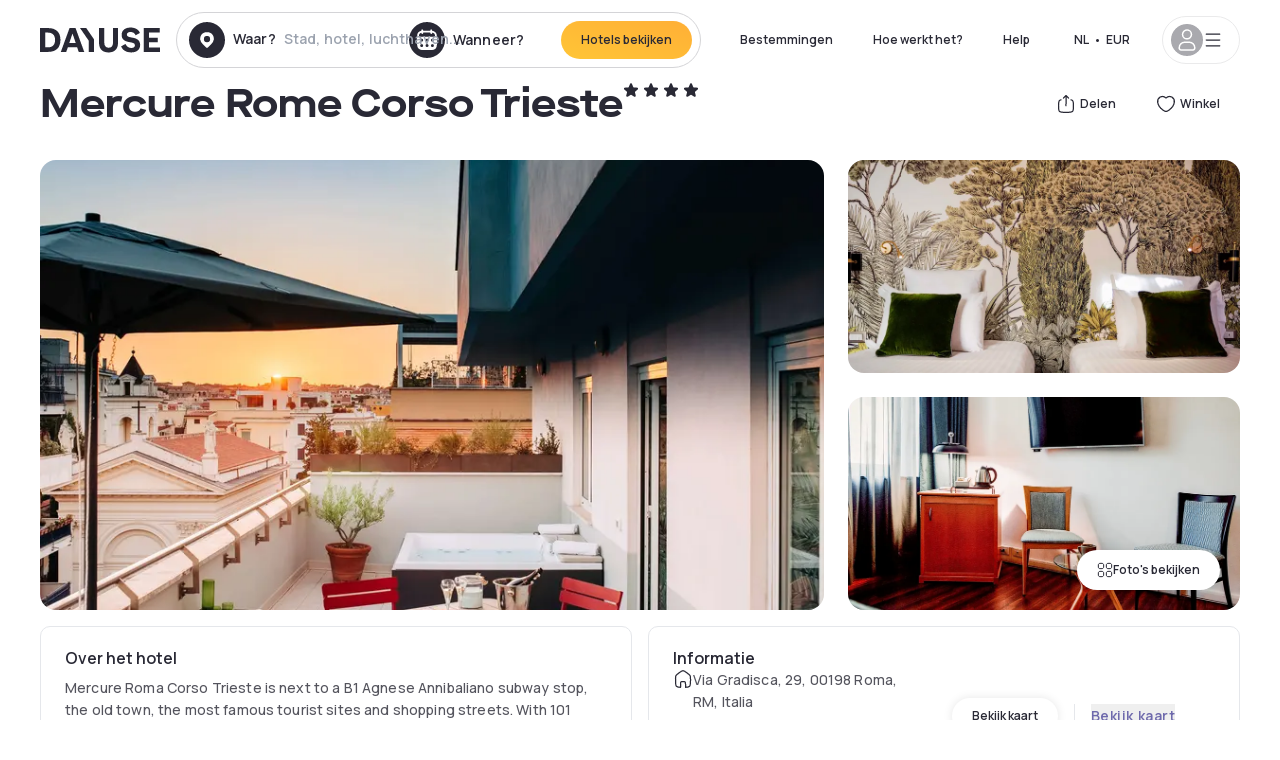

--- FILE ---
content_type: text/html; charset=utf-8
request_url: https://www.dayuse.nl/hotels/italy/mercure-roma-corso-trieste
body_size: 49373
content:
<!DOCTYPE html><html translate="no" lang="nl-NL"><head><meta charSet="utf-8"/><meta name="viewport" content="width=device-width"/><link rel="canonical" href="https://www.dayuse.nl/hotels/italy/mercure-roma-corso-trieste"/><script>
          var kameleoonLoadingTimeout = 1000;
          window.kameleoonQueue = window.kameleoonQueue || [];
          window.kameleoonStartLoadTime =  Date.now() - performance.now();
          if (!document.getElementById("kameleoonLoadingStyleSheet") && !window.kameleoonDisplayPageTimeOut)
          {
              var kameleoonS = document.getElementsByTagName("script")[0];
              var kameleoonCc = "* { visibility: hidden !important; background-image: none !important; }";
              var kameleoonStn = document.createElement("style");
              kameleoonStn.type = "text/css";
              kameleoonStn.id = "kameleoonLoadingStyleSheet";
              if (kameleoonStn.styleSheet)
              {
                  kameleoonStn.styleSheet.cssText = kameleoonCc;
              }
                  else
              {
                  kameleoonStn.appendChild(document.createTextNode(kameleoonCc));
              }
              kameleoonS.parentNode.insertBefore(kameleoonStn, kameleoonS);
              window.kameleoonDisplayPage = function(fromEngine)
                  {
                      if (!fromEngine)
                      {
                          window.kameleoonTimeout = true;
                      }
                      if (kameleoonStn.parentNode)
                      {
                          kameleoonStn.parentNode.removeChild(kameleoonStn);
                      }
                  };
              window.kameleoonDisplayPageTimeOut = window.setTimeout(window.kameleoonDisplayPage, kameleoonLoadingTimeout);
          }</script><script type="text/javascript" src="/enkoleoma.js" async=""></script><script>
              (function(w,d,s,l,i){w[l]=w[l]||[];w[l].push({'gtm.start':
              new Date().getTime(),event:'gtm.js'});var f=d.getElementsByTagName(s)[0],
              j=d.createElement(s),dl=l!='dataLayer'?'&l='+l:'';j.async=true;j.src=
              'https://sgtm.dayuse.nl/tms?id='+i+dl;f.parentNode.insertBefore(j,f);
              })(window,document,'script','dataLayer', 'GTM-PFRJSLZ');
              </script><title>Mercure Rome Corso Trieste, Roma : -56% voor overdag - Dayuse.nl</title><meta name="robots" content="index,follow"/><meta name="description" content="Mercure Rome Corso Trieste : Book Dayuse.nl voor een paar uur vanaf € 60. Boek zonder credit card en annuleren is gratis."/><link rel="alternate" hrefLang="fr-FR" href="https://www.dayuse.fr/hotels/italy/mercure-roma-corso-trieste"/><link rel="alternate" hrefLang="en-GB" href="https://www.dayuse.co.uk/hotels/italy/mercure-roma-corso-trieste"/><link rel="alternate" hrefLang="it-IT" href="https://www.dayuse-hotels.it/hotels/italy/mercure-roma-corso-trieste"/><link rel="alternate" hrefLang="es-ES" href="https://www.dayuse.es/hotels/italy/mercure-roma-corso-trieste"/><link rel="alternate" hrefLang="de-DE" href="https://www.dayuse.de/hotels/italy/mercure-roma-corso-trieste"/><link rel="alternate" hrefLang="fr-BE" href="https://www.dayuse.be/hotels/italy/mercure-roma-corso-trieste"/><link rel="alternate" hrefLang="nl-BE" href="https://nl.dayuse.be/hotels/italy/mercure-roma-corso-trieste"/><link rel="alternate" hrefLang="fr-CH" href="https://www.dayuse.ch/hotels/italy/mercure-roma-corso-trieste"/><link rel="alternate" hrefLang="de-CH" href="https://de.dayuse.ch/hotels/italy/mercure-roma-corso-trieste"/><link rel="alternate" hrefLang="pt-BR" href="https://www.dayuse.net.br/hotels/italy/mercure-roma-corso-trieste"/><link rel="alternate" hrefLang="pt-PT" href="https://pt.dayuse.com/hotels/italy/mercure-roma-corso-trieste"/><link rel="alternate" hrefLang="nl-NL" href="https://www.dayuse.nl/hotels/italy/mercure-roma-corso-trieste"/><link rel="alternate" hrefLang="de-AT" href="https://www.dayuse.at/hotels/italy/mercure-roma-corso-trieste"/><link rel="alternate" hrefLang="en-AU" href="https://au.dayuse.com/hotels/italy/mercure-roma-corso-trieste"/><link rel="alternate" hrefLang="en-IE" href="https://www.dayuse.ie/hotels/italy/mercure-roma-corso-trieste"/><link rel="alternate" hrefLang="zh-HK" href="https://www.dayuse.com.hk/hotels/italy/mercure-roma-corso-trieste"/><link rel="alternate" hrefLang="en-HK" href="https://en.dayuse.com.hk/hotels/italy/mercure-roma-corso-trieste"/><link rel="alternate" hrefLang="en-AE" href="https://www.dayuse.ae/hotels/italy/mercure-roma-corso-trieste"/><link rel="alternate" hrefLang="en-QA" href="https://qa.dayuse.com/hotels/italy/mercure-roma-corso-trieste"/><link rel="alternate" hrefLang="en-BH" href="https://bh.dayuse.com/hotels/italy/mercure-roma-corso-trieste"/><link rel="alternate" hrefLang="en-CA" href="https://ca.dayuse.com/hotels/italy/mercure-roma-corso-trieste"/><link rel="alternate" hrefLang="en-SG" href="https://www.dayuse.sg/hotels/italy/mercure-roma-corso-trieste"/><link rel="alternate" hrefLang="en-SE" href="https://www.dayuse.se/hotels/italy/mercure-roma-corso-trieste"/><link rel="alternate" hrefLang="en-TH" href="https://th.dayuse.com/hotels/italy/mercure-roma-corso-trieste"/><link rel="alternate" hrefLang="ko-KR" href="https://kr.dayuse.com/hotels/italy/mercure-roma-corso-trieste"/><link rel="alternate" hrefLang="en-NZ" href="https://nz.dayuse.com/hotels/italy/mercure-roma-corso-trieste"/><link rel="alternate" hrefLang="en-US" href="https://www.dayuse.com/hotels/italy/mercure-roma-corso-trieste"/><link rel="alternate" hrefLang="en" href="https://www.dayuse.com/hotels/italy/mercure-roma-corso-trieste"/><link rel="alternate" hrefLang="fr" href="https://www.dayuse.fr/hotels/italy/mercure-roma-corso-trieste"/><link rel="alternate" hrefLang="de" href="https://www.dayuse.de/hotels/italy/mercure-roma-corso-trieste"/><link rel="alternate" hrefLang="es" href="https://www.dayuse.es/hotels/italy/mercure-roma-corso-trieste"/><link rel="alternate" hrefLang="it" href="https://www.dayuse-hotels.it/hotels/italy/mercure-roma-corso-trieste"/><link rel="alternate" hrefLang="nl" href="https://www.dayuse.nl/hotels/italy/mercure-roma-corso-trieste"/><link rel="alternate" hrefLang="pt" href="https://pt.dayuse.com/hotels/italy/mercure-roma-corso-trieste"/><link rel="alternate" hrefLang="zh" href="https://www.dayuse.com.hk/hotels/italy/mercure-roma-corso-trieste"/><link rel="alternate" hrefLang="ko" href="https://kr.dayuse.com/hotels/italy/mercure-roma-corso-trieste"/><link rel="alternate" hrefLang="zh-CN" href="https://cn.dayuse.com/hotels/italy/mercure-roma-corso-trieste"/><link rel="alternate" hrefLang="ja-JP" href="https://jp.dayuse.com/hotels/italy/mercure-roma-corso-trieste"/><link rel="alternate" hrefLang="en-IN" href="https://in.dayuse.com/hotels/italy/mercure-roma-corso-trieste"/><link rel="alternate" hrefLang="el-GR" href="https://gr.dayuse.com/hotels/italy/mercure-roma-corso-trieste"/><link rel="alternate" hrefLang="es-MX" href="https://mx.dayuse.com/hotels/italy/mercure-roma-corso-trieste"/><link rel="alternate" hrefLang="tr-TR" href="https://tr.dayuse.com/hotels/italy/mercure-roma-corso-trieste"/><link rel="alternate" hrefLang="vi-VN" href="https://vn.dayuse.com/hotels/italy/mercure-roma-corso-trieste"/><link rel="alternate" hrefLang="id-ID" href="https://id.dayuse.com/hotels/italy/mercure-roma-corso-trieste"/><link rel="alternate" hrefLang="pl-PL" href="https://pl.dayuse.com/hotels/italy/mercure-roma-corso-trieste"/><link rel="alternate" hrefLang="en-MY" href="https://my.dayuse.com/hotels/italy/mercure-roma-corso-trieste"/><link rel="alternate" hrefLang="en-PH" href="https://ph.dayuse.com/hotels/italy/mercure-roma-corso-trieste"/><link rel="alternate" hrefLang="es-AR" href="https://ar.dayuse.com/hotels/italy/mercure-roma-corso-trieste"/><link rel="alternate" hrefLang="en-ZA" href="https://za.dayuse.com/hotels/italy/mercure-roma-corso-trieste"/><link rel="alternate" hrefLang="no-NO" href="https://no.dayuse.com/hotels/italy/mercure-roma-corso-trieste"/><link rel="alternate" hrefLang="ro-RO" href="https://ro.dayuse.com/hotels/italy/mercure-roma-corso-trieste"/><link rel="alternate" hrefLang="da-DK" href="https://dk.dayuse.com/hotels/italy/mercure-roma-corso-trieste"/><link rel="alternate" hrefLang="bg-BG" href="https://bg.dayuse.com/hotels/italy/mercure-roma-corso-trieste"/><link rel="alternate" hrefLang="fi-FI" href="https://fi.dayuse.com/hotels/italy/mercure-roma-corso-trieste"/><link rel="alternate" hrefLang="hr-HR" href="https://hr.dayuse.com/hotels/italy/mercure-roma-corso-trieste"/><link rel="alternate" hrefLang="hu-HU" href="https://hu.dayuse.com/hotels/italy/mercure-roma-corso-trieste"/><link rel="alternate" hrefLang="es-CL" href="https://cl.dayuse.com/hotels/italy/mercure-roma-corso-trieste"/><link rel="alternate" hrefLang="sk-SK" href="https://sk.dayuse.com/hotels/italy/mercure-roma-corso-trieste"/><link rel="alternate" hrefLang="es-EC" href="https://ec.dayuse.com/hotels/italy/mercure-roma-corso-trieste"/><link rel="alternate" hrefLang="es-CR" href="https://cr.dayuse.com/hotels/italy/mercure-roma-corso-trieste"/><link rel="alternate" hrefLang="es-CO" href="https://co.dayuse.com/hotels/italy/mercure-roma-corso-trieste"/><meta property="og:title" content="Mercure Rome Corso Trieste, Roma : -56% voor overdag - Dayuse.nl"/><meta property="og:description" content="Mercure Rome Corso Trieste : Book Dayuse.nl voor een paar uur vanaf € 60. Boek zonder credit card en annuleren is gratis."/><meta property="og:type" content="product"/><meta property="og:image" content="https://dayuse.twic.pics/hotels/7448/2b9968fe26786ca3cadfafb8a00bd0f5-mercure-roma-corso-trieste.jpg?frz-w=320&amp;frz-fit=cover"/><meta property="og:image:alt" content="Mercure Rome Corso Trieste"/><meta property="og:image:width" content="320"/><meta property="og:image:height" content="180"/><meta property="og:site_name" content="Dayuse"/><link rel="alternate" href="/hotel-page-rss-feed.xml" type="application/rss+xml"/><script type="application/ld+json">{"@context":"https://schema.org","@type":"BreadcrumbList","itemListElement":[{"@type":"ListItem","position":0,"item":"https://www.dayuse.nl/","name":"Home"},{"@type":"ListItem","position":1,"item":"https://www.dayuse.nl/s/italia","name":"Italië"},{"@type":"ListItem","position":2,"item":"https://www.dayuse.nl/s/italia/lazio","name":"Lazio"},{"@type":"ListItem","position":3,"item":"https://www.dayuse.nl/s/italia/lazio/citta-metropolitana-di-roma-capitale","name":"Città metropolitana di Roma Capitale"},{"@type":"ListItem","position":4,"item":"https://www.dayuse.nl/s/italia/lazio/citta-metropolitana-di-roma-capitale/roma","name":"Roma"},{"@type":"ListItem","position":5,"item":"https://www.dayuse.nl/s/italia/lazio/citta-metropolitana-di-roma-capitale/roma/roma","name":"Roma"}]}</script><link rel="preload" as="image" imageSrcSet="https://image.dayuse.com/hotels/7448/2b9968fe26786ca3cadfafb8a00bd0f5-mercure-roma-corso-trieste.jpg?twic=v1/resize=640/quality=75 640w, https://image.dayuse.com/hotels/7448/2b9968fe26786ca3cadfafb8a00bd0f5-mercure-roma-corso-trieste.jpg?twic=v1/resize=750/quality=75 750w, https://image.dayuse.com/hotels/7448/2b9968fe26786ca3cadfafb8a00bd0f5-mercure-roma-corso-trieste.jpg?twic=v1/resize=828/quality=75 828w, https://image.dayuse.com/hotels/7448/2b9968fe26786ca3cadfafb8a00bd0f5-mercure-roma-corso-trieste.jpg?twic=v1/resize=1080/quality=75 1080w, https://image.dayuse.com/hotels/7448/2b9968fe26786ca3cadfafb8a00bd0f5-mercure-roma-corso-trieste.jpg?twic=v1/resize=1200/quality=75 1200w, https://image.dayuse.com/hotels/7448/2b9968fe26786ca3cadfafb8a00bd0f5-mercure-roma-corso-trieste.jpg?twic=v1/resize=1920/quality=75 1920w, https://image.dayuse.com/hotels/7448/2b9968fe26786ca3cadfafb8a00bd0f5-mercure-roma-corso-trieste.jpg?twic=v1/resize=2048/quality=75 2048w, https://image.dayuse.com/hotels/7448/2b9968fe26786ca3cadfafb8a00bd0f5-mercure-roma-corso-trieste.jpg?twic=v1/resize=3840/quality=75 3840w" imageSizes="(min-width: 768px) 768px, 100vw" fetchpriority="high"/><meta name="next-head-count" content="81"/><link rel="preconnect" href="https://fonts.googleapis.com"/><link rel="preconnect" href="https://fonts.gstatic.com"/><link rel="stylesheet" data-href="https://fonts.googleapis.com/css2?family=Manrope:wght@200;300;400;500;600;700;800&amp;display=swap"/><link rel="preconnect" href="https://dayuse.twic.pics"/><link rel="shortcut icon" type="image/png" sizes="192x192" href="/android-chrome-192x192.png"/><link rel="apple-touch-icon" type="image/png" sizes="192x192" href="/apple-touch-icon.png"/><link rel="preload" href="/_next/static/css/bb234f50a4a930d6.css" as="style" crossorigin="anonymous"/><link rel="stylesheet" href="/_next/static/css/bb234f50a4a930d6.css" crossorigin="anonymous" data-n-g=""/><link rel="preload" href="/_next/static/css/5689c02ad49ccb8d.css" as="style" crossorigin="anonymous"/><link rel="stylesheet" href="/_next/static/css/5689c02ad49ccb8d.css" crossorigin="anonymous" data-n-p=""/><link rel="preload" href="/_next/static/css/4cd358ba8304893d.css" as="style" crossorigin="anonymous"/><link rel="stylesheet" href="/_next/static/css/4cd358ba8304893d.css" crossorigin="anonymous" data-n-p=""/><link rel="preload" href="/_next/static/css/ec1a5d6cb9770f69.css" as="style" crossorigin="anonymous"/><link rel="stylesheet" href="/_next/static/css/ec1a5d6cb9770f69.css" crossorigin="anonymous" data-n-p=""/><noscript data-n-css=""></noscript><script defer="" crossorigin="anonymous" nomodule="" src="/_next/static/chunks/polyfills-42372ed130431b0a.js"></script><script src="/_next/static/chunks/webpack-c946dd2cebcc41b0.js" defer="" crossorigin="anonymous"></script><script src="/_next/static/chunks/framework-ccff4bb10ca7a844.js" defer="" crossorigin="anonymous"></script><script src="/_next/static/chunks/main-8f709d2a56ffa5e0.js" defer="" crossorigin="anonymous"></script><script src="/_next/static/chunks/pages/_app-eff12c3a932e4fc8.js" defer="" crossorigin="anonymous"></script><script src="/_next/static/chunks/11e07bb4-ecab8e418514ca72.js" defer="" crossorigin="anonymous"></script><script src="/_next/static/chunks/6424-aa82e0af8d62506d.js" defer="" crossorigin="anonymous"></script><script src="/_next/static/chunks/1860-1fffb5fd01e02c9c.js" defer="" crossorigin="anonymous"></script><script src="/_next/static/chunks/9207-6d268bf4027f1d60.js" defer="" crossorigin="anonymous"></script><script src="/_next/static/chunks/1681-1c07087af8f2a17f.js" defer="" crossorigin="anonymous"></script><script src="/_next/static/chunks/8945-913e61c74bbb11e9.js" defer="" crossorigin="anonymous"></script><script src="/_next/static/chunks/2195-28341ed7eeaefc62.js" defer="" crossorigin="anonymous"></script><script src="/_next/static/chunks/3935-7c47be9f17285a78.js" defer="" crossorigin="anonymous"></script><script src="/_next/static/chunks/4634-3e35a0244367528a.js" defer="" crossorigin="anonymous"></script><script src="/_next/static/chunks/9755-b2886e792733da7b.js" defer="" crossorigin="anonymous"></script><script src="/_next/static/chunks/9803-cb5bb47e7a808b45.js" defer="" crossorigin="anonymous"></script><script src="/_next/static/chunks/3128-d5fd4e7c5309d162.js" defer="" crossorigin="anonymous"></script><script src="/_next/static/chunks/9490-2ce5a6c90f01ea35.js" defer="" crossorigin="anonymous"></script><script src="/_next/static/chunks/8744-81d25d190545ad11.js" defer="" crossorigin="anonymous"></script><script src="/_next/static/chunks/5127-b2ce83e9c07559b4.js" defer="" crossorigin="anonymous"></script><script src="/_next/static/chunks/1129-2932f2ed263689f7.js" defer="" crossorigin="anonymous"></script><script src="/_next/static/chunks/4372-dfa72d1fd66359ba.js" defer="" crossorigin="anonymous"></script><script src="/_next/static/chunks/8162-517609a67eb1c8dc.js" defer="" crossorigin="anonymous"></script><script src="/_next/static/chunks/544-a2b71707b36e1453.js" defer="" crossorigin="anonymous"></script><script src="/_next/static/chunks/2429-14ead2a4eee0698c.js" defer="" crossorigin="anonymous"></script><script src="/_next/static/chunks/134-5be590cddb0b67db.js" defer="" crossorigin="anonymous"></script><script src="/_next/static/chunks/2357-038faa220aba970d.js" defer="" crossorigin="anonymous"></script><script src="/_next/static/chunks/9324-ab7ba376b988e89f.js" defer="" crossorigin="anonymous"></script><script src="/_next/static/chunks/7632-f27fe75eb7779607.js" defer="" crossorigin="anonymous"></script><script src="/_next/static/chunks/7483-98f2964ec880521b.js" defer="" crossorigin="anonymous"></script><script src="/_next/static/chunks/9743-b1a38728a872c2b4.js" defer="" crossorigin="anonymous"></script><script src="/_next/static/chunks/pages/hotels/%5B...slug%5D-39b6612e0b61d061.js" defer="" crossorigin="anonymous"></script><script src="/_next/static/9e89046ae837f9d8afa54bf3bac4bbbe2854ebcd/_buildManifest.js" defer="" crossorigin="anonymous"></script><script src="/_next/static/9e89046ae837f9d8afa54bf3bac4bbbe2854ebcd/_ssgManifest.js" defer="" crossorigin="anonymous"></script><link rel="stylesheet" href="https://fonts.googleapis.com/css2?family=Manrope:wght@200;300;400;500;600;700;800&display=swap"/></head><body><noscript></noscript><div id="__next"><script type="application/ld+json">{"@context":"https://schema.org","@type":"Hotel","@id":"https://www.dayuse.nl/hotels/italy/mercure-roma-corso-trieste","name":"Mercure Rome Corso Trieste","description":"Mercure Roma Corso Trieste is next to a B1 Agnese Annibaliano subway stop, the old town, the most famous tourist sites and shopping streets. With 101 refined and fully renovated rooms, incl. Deluxe rooms with private terrace and outdoor jacuzzi, it is one of Rome best boutique hotels in terms of elegance and peace. The new Binomio restaurant offers refined flavors in a unique atmosphere.","url":"https://www.dayuse.nl/hotels/italy/mercure-roma-corso-trieste","telephone":"085 107 0143","priceRange":"Price starts at 60 EUR. We adjust our prices regularly","image":["https://dayuse.twic.pics/hotels/7448/2b9968fe26786ca3cadfafb8a00bd0f5-mercure-roma-corso-trieste.jpg","https://dayuse.twic.pics/hotels/7448/8d16b378fc687c19ffc295f06e261293-mercure-roma-corso-trieste.jpeg","https://dayuse.twic.pics/hotels/7448/6389e4752b94da735fe3fccdd0822a47-mercure-roma-corso-trieste.jpeg","https://dayuse.twic.pics/hotels/7448/d88be0dea2efb3a643f5ffb2d087eb1e-mercure-roma-corso-trieste.jpeg","https://dayuse.twic.pics/hotels/7448/d770a1971cb2144e27c9348b3a71d0fd-mercure-roma-corso-trieste.jpeg","https://dayuse.twic.pics/hotels/7448/dab849cc97258d78f61d67f8d1954aff-mercure-roma-corso-trieste.jpeg","https://dayuse.twic.pics/hotels/7448/4cee5e64f9a22e1ac2c0b91607c6bbef-mercure-roma-corso-trieste.jpeg","https://dayuse.twic.pics/hotels/7448/c0bbe5bbaef0f441cb062976e2542876-mercure-roma-corso-trieste.jpg","https://dayuse.twic.pics/hotels/7448/5c5d0ba14f9f0087c40aaedc04aed2ad-mercure-roma-corso-trieste.jpg","https://dayuse.twic.pics/hotels/7448/dc5d9c030a5dfd78c8803d9d97b8a25e-mercure-roma-corso-trieste.jpg"],"address":{"@type":"PostalAddress","streetAddress":"Via Gradisca, 29, 00198 Roma, RM, Italia","addressLocality":"Roma","addressRegion":"","postalCode":"00198"},"geo":{"latitude":"41.9207892","longitude":"12.5139841","@type":"GeoCoordinates"},"aggregateRating":{"@type":"AggregateRating","ratingCount":19,"ratingValue":"4.4"}}</script><div class="undefined"></div><header class="z-40 h-20 left-0 right-0 top-0"><div class="flex items-center justify-between h-full ds-container"><div class="flex flex-1 items-center justify-between md:justify-start"><div class="flex"><div class="block md:hidden text-shadow-black"><div class="flex items-center h-full"><svg class="h-6 w-6 mr-4" type="button" aria-haspopup="dialog" aria-expanded="false" aria-controls="radix-:R1aq6:" data-state="closed"><use href="/common-icons-1764665529445.sprite.svg#menu"></use></svg></div></div><a class="mr-4 text-shadow-black" href="/"><span class="sr-only">Dayuse</span><svg data-name="Layer 1" xmlns="http://www.w3.org/2000/svg" viewBox="0 0 481.62 100" width="120" height="30" fill="currentColor"><path d="M481.62 97.76v-18.1H437.3V58.77h35.49v-18H437.3V20.2h43.76V2.1h-64.93v95.66zm-156-22.16c6 15.42 20.9 24.26 40.68 24.26 22.2 0 35.7-11.36 35.7-30.29 0-14.59-8.84-24.69-28.19-28.48l-13.51-2.66c-7.85-1.54-11.78-5.19-11.78-10 0-6.73 5.61-10.66 15-10.66s16.27 4.77 20.34 13.33L401 21.74C395.93 8.13 382 0 363.39 0c-21.6 0-35.76 10.8-35.76 29.87 0 14.73 9.11 24.27 27.2 27.77l13.61 2.67C376.85 62 381.06 65.5 381.06 71c0 7-5.61 11.08-14.86 11.08-10.66 0-18.1-5.75-23-16.27zM275.17 100C298.73 100 313 86.4 313 62.55V2.1h-20v59.47c0 12.62-6.59 19.5-17.39 19.5s-17.39-6.88-17.39-19.5V2.1H237v60.45C237 86.4 251.47 100 275.17 100M160.73 2.1l34.64 50.35v45.31h21.18V47L185.69 2.1zM130.43 24l12.77 37.71h-25.53zm47.13 73.78L142.64 2.1h-24.13L83.59 97.76h21.88l6.17-18.24h37.59l6.17 18.24zM21.18 20.34H32c18.51 0 28.47 10.52 28.47 29.59S50.49 79.52 32 79.52H21.18zm11.36 77.42c32 0 49.51-17 49.51-47.83S64.52 2.1 32.54 2.1H0v95.66z"></path></svg></a></div><div class=""><div class="lg:mt-0 flex flex-wrap h-12 md:h-14 justify-end md:justify-start"><div class="lg:mt-0 flex flex-wrap h-12 md:h-14 flex-1 rounded-full border border-shadow-black-20"><div class="flex py-2 md:py-0 h-full"><div class="md:rounded-full md:hover:bg-shadow-black-10"><div class="relative hidden md:flex items-center px-3 h-full md:rounded-full"><svg class="fill-current shrink-0 text-shadow-black size-9 cursor-pointer"><use href="/common-icons-1764665529445.sprite.svg#solid-circle-place"></use></svg><div class="relative w-full"><div class="body3 focus absolute pointer-events-none whitespace-nowrap inset-0 flex items-center px-2 truncate">Waar?<span class="text-gray-400 ml-2 truncate">Stad, hotel, luchthaven...</span></div><input type="text" class="body3 focus focus:outline-none pl-2 pr-4 truncate lg:w-40 w-full bg-transparent" autoComplete="off" value=""/></div></div><div class="md:hidden flex items-center h-full w-full px-3 cursor-pointer  font-medium text-sm"><svg class="size-8 fill-current text-shadow-black mr-2"><use href="/common-icons-1764665529445.sprite.svg#solid-circle-search"></use></svg>Zoeken
</div></div><div class="flex rounded-full abtest-calendar abtest-off hover:bg-shadow-black-10"><div class="cursor-pointer"><div class="hidden md:flex items-center px-3 space-x-2 h-full md:rounded-full"><svg class="size-9 text-shadow-black"><use href="/common-icons-1764665529445.sprite.svg#solid-circle-calendar"></use></svg><span class="body3 focus w-24 focus:outline-none text-left whitespace-nowrap">Wanneer?</span></div></div><div class="hidden h-full md:rounded-r-xl md:flex py-2 pr-2"><button class="flex justify-center select-none items-center rounded-full text-shadow-black bg-gradient-to-bl from-[#FFAF36] to-sunshine-yellow cursor-pointer whitespace-nowrap active:bg-sunshine-yellow active:bg-none hover:bg-[#FFAF36] hover:bg-none disabled:bg-shadow-black-40 disabled:bg-none disabled:text-white disabled:cursor-default text-button-sm py-3 px-5" type="submit"><span>Hotels bekijken</span></button></div></div></div></div></div></div></div><div class="hidden lg:flex items-center"><button class="inline-flex items-center justify-center gap-2 whitespace-nowrap rounded-full transition-colors focus-visible:outline-none focus-visible:ring-2 focus-visible:ring-offset-2 focus-visible:ring-black disabled:pointer-events-none disabled:opacity-50 [&amp;_svg]:pointer-events-none [&amp;_svg]:size-4 [&amp;_svg]:shrink-0 bg-transparent hover:bg-[#F8F7FB] active:bg-[#E9E9F3] focus:bg-white/25 disabled:bg-shadow-black-20 ds-text-button-sm py-3 px-5 h-[42px] text-shadow-black" type="button" aria-haspopup="dialog" aria-expanded="false" aria-controls="radix-:Rcq6:" data-state="closed">Bestemmingen</button><button class="items-center justify-center gap-2 whitespace-nowrap rounded-full transition-colors focus-visible:outline-none focus-visible:ring-2 focus-visible:ring-offset-2 focus-visible:ring-black disabled:pointer-events-none disabled:opacity-50 [&amp;_svg]:pointer-events-none [&amp;_svg]:size-4 [&amp;_svg]:shrink-0 bg-transparent hover:bg-[#F8F7FB] active:bg-[#E9E9F3] focus:bg-white/25 text-shadow-black disabled:bg-shadow-black-20 ds-text-button-sm py-3 px-5 h-[42px] xl:block hidden" href="/how-it-works">Hoe werkt het?</button><button class="items-center justify-center gap-2 whitespace-nowrap rounded-full transition-colors focus-visible:outline-none focus-visible:ring-2 focus-visible:ring-offset-2 focus-visible:ring-black disabled:pointer-events-none disabled:opacity-50 [&amp;_svg]:pointer-events-none [&amp;_svg]:size-4 [&amp;_svg]:shrink-0 bg-transparent hover:bg-[#F8F7FB] active:bg-[#E9E9F3] focus:bg-white/25 text-shadow-black disabled:bg-shadow-black-20 ds-text-button-sm py-3 px-5 h-[42px] xl:block hidden" href="https://support.dayuse.com/hc/nl-nl">Help</button><button class="items-center justify-center gap-2 whitespace-nowrap rounded-full transition-colors focus-visible:outline-none focus-visible:ring-2 focus-visible:ring-offset-2 focus-visible:ring-black disabled:pointer-events-none disabled:opacity-50 [&amp;_svg]:pointer-events-none [&amp;_svg]:size-4 [&amp;_svg]:shrink-0 bg-transparent hover:bg-[#F8F7FB] active:bg-[#E9E9F3] focus:bg-white/25 text-shadow-black disabled:bg-shadow-black-20 ds-text-button-sm py-3 px-5 h-[42px] hidden">085 107 0143</button><div class="pr-2"><button class="inline-flex items-center justify-center gap-2 whitespace-nowrap rounded-full transition-colors focus-visible:outline-none focus-visible:ring-2 focus-visible:ring-offset-2 focus-visible:ring-black disabled:pointer-events-none disabled:opacity-50 [&amp;_svg]:pointer-events-none [&amp;_svg]:size-4 [&amp;_svg]:shrink-0 bg-transparent hover:bg-[#F8F7FB] active:bg-[#E9E9F3] focus:bg-white/25 text-shadow-black disabled:bg-shadow-black-20 ds-text-button-sm py-3 px-5 h-[42px]" type="button" aria-haspopup="dialog" aria-expanded="false" aria-controls="radix-:R1cq6:" data-state="closed"><span class="uppercase mx-1">nl</span><span>•</span><span class="mx-1">EUR</span></button></div><button class="bg-white flex gap-3 items-center active:shadow-100 rounded-full h-12 pl-2 pr-4 border border-shadow-black-10 hover:border-shadow-black-80" type="button" id="radix-:R1kq6:" aria-haspopup="menu" aria-expanded="false" data-state="closed" data-slot="dropdown-menu-trigger"><span class="h-8 w-8 rounded-full flex items-center justify-center uppercase bg-shadow-black-40"><svg class="h-6 w-6 text-white fill-current"><use href="/common-icons-1764665529445.sprite.svg#user"></use></svg><span class="font-bold"></span></span><svg class="h-5 w-5 text-shadow-black"><use href="/common-icons-1764665529445.sprite.svg#menu"></use></svg></button></div></div></header><main><article class="flex flex-col md:mb-6 ds-container"><div data-anchor="presentation" id="presentation"></div><div class="md:order-3 md:m-auto -mx-5 md:mx-0"><div id="js-hotel-photos-container" class="relative overflow-auto md:overflow-visible flex"><button class="flex justify-center select-none items-center text-shadow-black shadow-100 bg-white active:bg-shadow-black-3 active:border-shadow-black hover:bg-shadow-black-3 disabled:opacity-50 disabled:hover:bg-white disabled:active:bg-white rounded-full text-button-sm py-3 px-5 hidden md:flex absolute gap-x-1 right-5 bottom-5 z-10" id="js-hotel-photos-see-all"><svg class="size-4"><use href="/common-icons-1764665529445.sprite.svg#gallery"></use></svg>Foto&#x27;s bekijken</button><div class="md:hidden bg-white pt-[66.66%] w-full overflow-hidden relative"><button class="flex justify-center select-none items-center text-shadow-black shadow-100 bg-white active:bg-shadow-black-3 active:border-shadow-black hover:bg-shadow-black-3 disabled:opacity-50 disabled:hover:bg-white disabled:active:bg-white rounded-full text-button-sm h-9 w-9 md:hidden absolute left-5 top-4 z-10"><svg class="fill-current size-5"><use href="/common-icons-1764665529445.sprite.svg#chevron-left"></use></svg></button><div class="absolute md:overflow-x-hidden top-0 left-0 w-full h-full"><div class="absolute right-5 top-4 z-10"><div class="relative flex"><div class="flex gap-x-3 md:gap-x-0"><div class="relative"><button class="flex justify-center select-none items-center text-shadow-black shadow-100 bg-white active:bg-shadow-black-3 active:border-shadow-black hover:bg-shadow-black-3 disabled:opacity-50 disabled:hover:bg-white disabled:active:bg-white rounded-full text-button-sm h-9 w-9 space-x-1" id="js-hotel-photos-share-button"><svg class="size-5"><use href="/common-icons-1764665529445.sprite.svg#share"></use></svg><span class="m-auto sr-only md:not-sr-only">Delen</span></button></div><button class="flex justify-center select-none items-center text-shadow-black shadow-100 bg-white active:bg-shadow-black-3 active:border-shadow-black hover:bg-shadow-black-3 disabled:opacity-50 disabled:hover:bg-white disabled:active:bg-white rounded-full text-button-sm h-9 w-9 space-x-1" id="js-hotel-photos-favorite-button"><svg class="size-5"><use href="/common-icons-1764665529445.sprite.svg#heart"></use></svg><span class="m-auto sr-only md:not-sr-only">Winkel</span></button></div></div></div><div class="flex duration-300 h-full overflow-x-auto md:overflow-x-visible scrollbar-hide snap-x-mand"><div class="relative flex-none object-cover snap-align-start snap-stop-always w-full md:rounded-100"><img alt="Mercure Rome Corso Trieste" fetchpriority="high" decoding="async" data-nimg="fill" class="object-cover" style="position:absolute;height:100%;width:100%;left:0;top:0;right:0;bottom:0;color:transparent" sizes="(min-width: 768px) 768px, 100vw" srcSet="https://image.dayuse.com/hotels/7448/2b9968fe26786ca3cadfafb8a00bd0f5-mercure-roma-corso-trieste.jpg?twic=v1/resize=640/quality=75 640w, https://image.dayuse.com/hotels/7448/2b9968fe26786ca3cadfafb8a00bd0f5-mercure-roma-corso-trieste.jpg?twic=v1/resize=750/quality=75 750w, https://image.dayuse.com/hotels/7448/2b9968fe26786ca3cadfafb8a00bd0f5-mercure-roma-corso-trieste.jpg?twic=v1/resize=828/quality=75 828w, https://image.dayuse.com/hotels/7448/2b9968fe26786ca3cadfafb8a00bd0f5-mercure-roma-corso-trieste.jpg?twic=v1/resize=1080/quality=75 1080w, https://image.dayuse.com/hotels/7448/2b9968fe26786ca3cadfafb8a00bd0f5-mercure-roma-corso-trieste.jpg?twic=v1/resize=1200/quality=75 1200w, https://image.dayuse.com/hotels/7448/2b9968fe26786ca3cadfafb8a00bd0f5-mercure-roma-corso-trieste.jpg?twic=v1/resize=1920/quality=75 1920w, https://image.dayuse.com/hotels/7448/2b9968fe26786ca3cadfafb8a00bd0f5-mercure-roma-corso-trieste.jpg?twic=v1/resize=2048/quality=75 2048w, https://image.dayuse.com/hotels/7448/2b9968fe26786ca3cadfafb8a00bd0f5-mercure-roma-corso-trieste.jpg?twic=v1/resize=3840/quality=75 3840w" src="https://image.dayuse.com/hotels/7448/2b9968fe26786ca3cadfafb8a00bd0f5-mercure-roma-corso-trieste.jpg?twic=v1/resize=3840/quality=75"/></div><div class="relative flex-none object-cover snap-align-start snap-stop-always w-full md:rounded-100"><img alt="Mercure Rome Corso Trieste" loading="lazy" decoding="async" data-nimg="fill" class="object-cover" style="position:absolute;height:100%;width:100%;left:0;top:0;right:0;bottom:0;color:transparent" sizes="(min-width: 768px) 768px, 100vw" srcSet="https://image.dayuse.com/hotels/7448/8d16b378fc687c19ffc295f06e261293-mercure-roma-corso-trieste.jpeg?twic=v1/resize=640/quality=75 640w, https://image.dayuse.com/hotels/7448/8d16b378fc687c19ffc295f06e261293-mercure-roma-corso-trieste.jpeg?twic=v1/resize=750/quality=75 750w, https://image.dayuse.com/hotels/7448/8d16b378fc687c19ffc295f06e261293-mercure-roma-corso-trieste.jpeg?twic=v1/resize=828/quality=75 828w, https://image.dayuse.com/hotels/7448/8d16b378fc687c19ffc295f06e261293-mercure-roma-corso-trieste.jpeg?twic=v1/resize=1080/quality=75 1080w, https://image.dayuse.com/hotels/7448/8d16b378fc687c19ffc295f06e261293-mercure-roma-corso-trieste.jpeg?twic=v1/resize=1200/quality=75 1200w, https://image.dayuse.com/hotels/7448/8d16b378fc687c19ffc295f06e261293-mercure-roma-corso-trieste.jpeg?twic=v1/resize=1920/quality=75 1920w, https://image.dayuse.com/hotels/7448/8d16b378fc687c19ffc295f06e261293-mercure-roma-corso-trieste.jpeg?twic=v1/resize=2048/quality=75 2048w, https://image.dayuse.com/hotels/7448/8d16b378fc687c19ffc295f06e261293-mercure-roma-corso-trieste.jpeg?twic=v1/resize=3840/quality=75 3840w" src="https://image.dayuse.com/hotels/7448/8d16b378fc687c19ffc295f06e261293-mercure-roma-corso-trieste.jpeg?twic=v1/resize=3840/quality=75"/></div><div class="relative flex-none object-cover snap-align-start snap-stop-always w-full md:rounded-100"><img alt="Mercure Rome Corso Trieste" loading="lazy" decoding="async" data-nimg="fill" class="object-cover" style="position:absolute;height:100%;width:100%;left:0;top:0;right:0;bottom:0;color:transparent" sizes="(min-width: 768px) 768px, 100vw" srcSet="https://image.dayuse.com/hotels/7448/6389e4752b94da735fe3fccdd0822a47-mercure-roma-corso-trieste.jpeg?twic=v1/resize=640/quality=75 640w, https://image.dayuse.com/hotels/7448/6389e4752b94da735fe3fccdd0822a47-mercure-roma-corso-trieste.jpeg?twic=v1/resize=750/quality=75 750w, https://image.dayuse.com/hotels/7448/6389e4752b94da735fe3fccdd0822a47-mercure-roma-corso-trieste.jpeg?twic=v1/resize=828/quality=75 828w, https://image.dayuse.com/hotels/7448/6389e4752b94da735fe3fccdd0822a47-mercure-roma-corso-trieste.jpeg?twic=v1/resize=1080/quality=75 1080w, https://image.dayuse.com/hotels/7448/6389e4752b94da735fe3fccdd0822a47-mercure-roma-corso-trieste.jpeg?twic=v1/resize=1200/quality=75 1200w, https://image.dayuse.com/hotels/7448/6389e4752b94da735fe3fccdd0822a47-mercure-roma-corso-trieste.jpeg?twic=v1/resize=1920/quality=75 1920w, https://image.dayuse.com/hotels/7448/6389e4752b94da735fe3fccdd0822a47-mercure-roma-corso-trieste.jpeg?twic=v1/resize=2048/quality=75 2048w, https://image.dayuse.com/hotels/7448/6389e4752b94da735fe3fccdd0822a47-mercure-roma-corso-trieste.jpeg?twic=v1/resize=3840/quality=75 3840w" src="https://image.dayuse.com/hotels/7448/6389e4752b94da735fe3fccdd0822a47-mercure-roma-corso-trieste.jpeg?twic=v1/resize=3840/quality=75"/></div><div class="relative flex-none object-cover snap-align-start snap-stop-always w-full md:rounded-100"><img alt="Mercure Rome Corso Trieste" loading="lazy" decoding="async" data-nimg="fill" class="object-cover" style="position:absolute;height:100%;width:100%;left:0;top:0;right:0;bottom:0;color:transparent" sizes="(min-width: 768px) 768px, 100vw" srcSet="https://image.dayuse.com/hotels/7448/d88be0dea2efb3a643f5ffb2d087eb1e-mercure-roma-corso-trieste.jpeg?twic=v1/resize=640/quality=75 640w, https://image.dayuse.com/hotels/7448/d88be0dea2efb3a643f5ffb2d087eb1e-mercure-roma-corso-trieste.jpeg?twic=v1/resize=750/quality=75 750w, https://image.dayuse.com/hotels/7448/d88be0dea2efb3a643f5ffb2d087eb1e-mercure-roma-corso-trieste.jpeg?twic=v1/resize=828/quality=75 828w, https://image.dayuse.com/hotels/7448/d88be0dea2efb3a643f5ffb2d087eb1e-mercure-roma-corso-trieste.jpeg?twic=v1/resize=1080/quality=75 1080w, https://image.dayuse.com/hotels/7448/d88be0dea2efb3a643f5ffb2d087eb1e-mercure-roma-corso-trieste.jpeg?twic=v1/resize=1200/quality=75 1200w, https://image.dayuse.com/hotels/7448/d88be0dea2efb3a643f5ffb2d087eb1e-mercure-roma-corso-trieste.jpeg?twic=v1/resize=1920/quality=75 1920w, https://image.dayuse.com/hotels/7448/d88be0dea2efb3a643f5ffb2d087eb1e-mercure-roma-corso-trieste.jpeg?twic=v1/resize=2048/quality=75 2048w, https://image.dayuse.com/hotels/7448/d88be0dea2efb3a643f5ffb2d087eb1e-mercure-roma-corso-trieste.jpeg?twic=v1/resize=3840/quality=75 3840w" src="https://image.dayuse.com/hotels/7448/d88be0dea2efb3a643f5ffb2d087eb1e-mercure-roma-corso-trieste.jpeg?twic=v1/resize=3840/quality=75"/></div><div class="relative flex-none object-cover snap-align-start snap-stop-always w-full md:rounded-100"><img alt="Mercure Rome Corso Trieste" loading="lazy" decoding="async" data-nimg="fill" class="object-cover" style="position:absolute;height:100%;width:100%;left:0;top:0;right:0;bottom:0;color:transparent" sizes="(min-width: 768px) 768px, 100vw" srcSet="https://image.dayuse.com/hotels/7448/d770a1971cb2144e27c9348b3a71d0fd-mercure-roma-corso-trieste.jpeg?twic=v1/resize=640/quality=75 640w, https://image.dayuse.com/hotels/7448/d770a1971cb2144e27c9348b3a71d0fd-mercure-roma-corso-trieste.jpeg?twic=v1/resize=750/quality=75 750w, https://image.dayuse.com/hotels/7448/d770a1971cb2144e27c9348b3a71d0fd-mercure-roma-corso-trieste.jpeg?twic=v1/resize=828/quality=75 828w, https://image.dayuse.com/hotels/7448/d770a1971cb2144e27c9348b3a71d0fd-mercure-roma-corso-trieste.jpeg?twic=v1/resize=1080/quality=75 1080w, https://image.dayuse.com/hotels/7448/d770a1971cb2144e27c9348b3a71d0fd-mercure-roma-corso-trieste.jpeg?twic=v1/resize=1200/quality=75 1200w, https://image.dayuse.com/hotels/7448/d770a1971cb2144e27c9348b3a71d0fd-mercure-roma-corso-trieste.jpeg?twic=v1/resize=1920/quality=75 1920w, https://image.dayuse.com/hotels/7448/d770a1971cb2144e27c9348b3a71d0fd-mercure-roma-corso-trieste.jpeg?twic=v1/resize=2048/quality=75 2048w, https://image.dayuse.com/hotels/7448/d770a1971cb2144e27c9348b3a71d0fd-mercure-roma-corso-trieste.jpeg?twic=v1/resize=3840/quality=75 3840w" src="https://image.dayuse.com/hotels/7448/d770a1971cb2144e27c9348b3a71d0fd-mercure-roma-corso-trieste.jpeg?twic=v1/resize=3840/quality=75"/></div><div class="relative flex-none object-cover snap-align-start snap-stop-always w-full md:rounded-100"><img alt="Mercure Rome Corso Trieste" loading="lazy" decoding="async" data-nimg="fill" class="object-cover" style="position:absolute;height:100%;width:100%;left:0;top:0;right:0;bottom:0;color:transparent" sizes="(min-width: 768px) 768px, 100vw" srcSet="https://image.dayuse.com/hotels/7448/dab849cc97258d78f61d67f8d1954aff-mercure-roma-corso-trieste.jpeg?twic=v1/resize=640/quality=75 640w, https://image.dayuse.com/hotels/7448/dab849cc97258d78f61d67f8d1954aff-mercure-roma-corso-trieste.jpeg?twic=v1/resize=750/quality=75 750w, https://image.dayuse.com/hotels/7448/dab849cc97258d78f61d67f8d1954aff-mercure-roma-corso-trieste.jpeg?twic=v1/resize=828/quality=75 828w, https://image.dayuse.com/hotels/7448/dab849cc97258d78f61d67f8d1954aff-mercure-roma-corso-trieste.jpeg?twic=v1/resize=1080/quality=75 1080w, https://image.dayuse.com/hotels/7448/dab849cc97258d78f61d67f8d1954aff-mercure-roma-corso-trieste.jpeg?twic=v1/resize=1200/quality=75 1200w, https://image.dayuse.com/hotels/7448/dab849cc97258d78f61d67f8d1954aff-mercure-roma-corso-trieste.jpeg?twic=v1/resize=1920/quality=75 1920w, https://image.dayuse.com/hotels/7448/dab849cc97258d78f61d67f8d1954aff-mercure-roma-corso-trieste.jpeg?twic=v1/resize=2048/quality=75 2048w, https://image.dayuse.com/hotels/7448/dab849cc97258d78f61d67f8d1954aff-mercure-roma-corso-trieste.jpeg?twic=v1/resize=3840/quality=75 3840w" src="https://image.dayuse.com/hotels/7448/dab849cc97258d78f61d67f8d1954aff-mercure-roma-corso-trieste.jpeg?twic=v1/resize=3840/quality=75"/></div><div class="relative flex-none object-cover snap-align-start snap-stop-always w-full md:rounded-100"><img alt="Mercure Rome Corso Trieste" loading="lazy" decoding="async" data-nimg="fill" class="object-cover" style="position:absolute;height:100%;width:100%;left:0;top:0;right:0;bottom:0;color:transparent" sizes="(min-width: 768px) 768px, 100vw" srcSet="https://image.dayuse.com/hotels/7448/4cee5e64f9a22e1ac2c0b91607c6bbef-mercure-roma-corso-trieste.jpeg?twic=v1/resize=640/quality=75 640w, https://image.dayuse.com/hotels/7448/4cee5e64f9a22e1ac2c0b91607c6bbef-mercure-roma-corso-trieste.jpeg?twic=v1/resize=750/quality=75 750w, https://image.dayuse.com/hotels/7448/4cee5e64f9a22e1ac2c0b91607c6bbef-mercure-roma-corso-trieste.jpeg?twic=v1/resize=828/quality=75 828w, https://image.dayuse.com/hotels/7448/4cee5e64f9a22e1ac2c0b91607c6bbef-mercure-roma-corso-trieste.jpeg?twic=v1/resize=1080/quality=75 1080w, https://image.dayuse.com/hotels/7448/4cee5e64f9a22e1ac2c0b91607c6bbef-mercure-roma-corso-trieste.jpeg?twic=v1/resize=1200/quality=75 1200w, https://image.dayuse.com/hotels/7448/4cee5e64f9a22e1ac2c0b91607c6bbef-mercure-roma-corso-trieste.jpeg?twic=v1/resize=1920/quality=75 1920w, https://image.dayuse.com/hotels/7448/4cee5e64f9a22e1ac2c0b91607c6bbef-mercure-roma-corso-trieste.jpeg?twic=v1/resize=2048/quality=75 2048w, https://image.dayuse.com/hotels/7448/4cee5e64f9a22e1ac2c0b91607c6bbef-mercure-roma-corso-trieste.jpeg?twic=v1/resize=3840/quality=75 3840w" src="https://image.dayuse.com/hotels/7448/4cee5e64f9a22e1ac2c0b91607c6bbef-mercure-roma-corso-trieste.jpeg?twic=v1/resize=3840/quality=75"/></div><div class="relative flex-none object-cover snap-align-start snap-stop-always w-full md:rounded-100"><img alt="Mercure Rome Corso Trieste" loading="lazy" decoding="async" data-nimg="fill" class="object-cover" style="position:absolute;height:100%;width:100%;left:0;top:0;right:0;bottom:0;color:transparent" sizes="(min-width: 768px) 768px, 100vw" srcSet="https://image.dayuse.com/hotels/7448/c0bbe5bbaef0f441cb062976e2542876-mercure-roma-corso-trieste.jpg?twic=v1/resize=640/quality=75 640w, https://image.dayuse.com/hotels/7448/c0bbe5bbaef0f441cb062976e2542876-mercure-roma-corso-trieste.jpg?twic=v1/resize=750/quality=75 750w, https://image.dayuse.com/hotels/7448/c0bbe5bbaef0f441cb062976e2542876-mercure-roma-corso-trieste.jpg?twic=v1/resize=828/quality=75 828w, https://image.dayuse.com/hotels/7448/c0bbe5bbaef0f441cb062976e2542876-mercure-roma-corso-trieste.jpg?twic=v1/resize=1080/quality=75 1080w, https://image.dayuse.com/hotels/7448/c0bbe5bbaef0f441cb062976e2542876-mercure-roma-corso-trieste.jpg?twic=v1/resize=1200/quality=75 1200w, https://image.dayuse.com/hotels/7448/c0bbe5bbaef0f441cb062976e2542876-mercure-roma-corso-trieste.jpg?twic=v1/resize=1920/quality=75 1920w, https://image.dayuse.com/hotels/7448/c0bbe5bbaef0f441cb062976e2542876-mercure-roma-corso-trieste.jpg?twic=v1/resize=2048/quality=75 2048w, https://image.dayuse.com/hotels/7448/c0bbe5bbaef0f441cb062976e2542876-mercure-roma-corso-trieste.jpg?twic=v1/resize=3840/quality=75 3840w" src="https://image.dayuse.com/hotels/7448/c0bbe5bbaef0f441cb062976e2542876-mercure-roma-corso-trieste.jpg?twic=v1/resize=3840/quality=75"/></div><div class="relative flex-none object-cover snap-align-start snap-stop-always w-full md:rounded-100"><img alt="Mercure Rome Corso Trieste" loading="lazy" decoding="async" data-nimg="fill" class="object-cover" style="position:absolute;height:100%;width:100%;left:0;top:0;right:0;bottom:0;color:transparent" sizes="(min-width: 768px) 768px, 100vw" srcSet="https://image.dayuse.com/hotels/7448/5c5d0ba14f9f0087c40aaedc04aed2ad-mercure-roma-corso-trieste.jpg?twic=v1/resize=640/quality=75 640w, https://image.dayuse.com/hotels/7448/5c5d0ba14f9f0087c40aaedc04aed2ad-mercure-roma-corso-trieste.jpg?twic=v1/resize=750/quality=75 750w, https://image.dayuse.com/hotels/7448/5c5d0ba14f9f0087c40aaedc04aed2ad-mercure-roma-corso-trieste.jpg?twic=v1/resize=828/quality=75 828w, https://image.dayuse.com/hotels/7448/5c5d0ba14f9f0087c40aaedc04aed2ad-mercure-roma-corso-trieste.jpg?twic=v1/resize=1080/quality=75 1080w, https://image.dayuse.com/hotels/7448/5c5d0ba14f9f0087c40aaedc04aed2ad-mercure-roma-corso-trieste.jpg?twic=v1/resize=1200/quality=75 1200w, https://image.dayuse.com/hotels/7448/5c5d0ba14f9f0087c40aaedc04aed2ad-mercure-roma-corso-trieste.jpg?twic=v1/resize=1920/quality=75 1920w, https://image.dayuse.com/hotels/7448/5c5d0ba14f9f0087c40aaedc04aed2ad-mercure-roma-corso-trieste.jpg?twic=v1/resize=2048/quality=75 2048w, https://image.dayuse.com/hotels/7448/5c5d0ba14f9f0087c40aaedc04aed2ad-mercure-roma-corso-trieste.jpg?twic=v1/resize=3840/quality=75 3840w" src="https://image.dayuse.com/hotels/7448/5c5d0ba14f9f0087c40aaedc04aed2ad-mercure-roma-corso-trieste.jpg?twic=v1/resize=3840/quality=75"/></div><div class="relative flex-none object-cover snap-align-start snap-stop-always w-full md:rounded-100"><img alt="Mercure Rome Corso Trieste" loading="lazy" decoding="async" data-nimg="fill" class="object-cover" style="position:absolute;height:100%;width:100%;left:0;top:0;right:0;bottom:0;color:transparent" sizes="(min-width: 768px) 768px, 100vw" srcSet="https://image.dayuse.com/hotels/7448/dc5d9c030a5dfd78c8803d9d97b8a25e-mercure-roma-corso-trieste.jpg?twic=v1/resize=640/quality=75 640w, https://image.dayuse.com/hotels/7448/dc5d9c030a5dfd78c8803d9d97b8a25e-mercure-roma-corso-trieste.jpg?twic=v1/resize=750/quality=75 750w, https://image.dayuse.com/hotels/7448/dc5d9c030a5dfd78c8803d9d97b8a25e-mercure-roma-corso-trieste.jpg?twic=v1/resize=828/quality=75 828w, https://image.dayuse.com/hotels/7448/dc5d9c030a5dfd78c8803d9d97b8a25e-mercure-roma-corso-trieste.jpg?twic=v1/resize=1080/quality=75 1080w, https://image.dayuse.com/hotels/7448/dc5d9c030a5dfd78c8803d9d97b8a25e-mercure-roma-corso-trieste.jpg?twic=v1/resize=1200/quality=75 1200w, https://image.dayuse.com/hotels/7448/dc5d9c030a5dfd78c8803d9d97b8a25e-mercure-roma-corso-trieste.jpg?twic=v1/resize=1920/quality=75 1920w, https://image.dayuse.com/hotels/7448/dc5d9c030a5dfd78c8803d9d97b8a25e-mercure-roma-corso-trieste.jpg?twic=v1/resize=2048/quality=75 2048w, https://image.dayuse.com/hotels/7448/dc5d9c030a5dfd78c8803d9d97b8a25e-mercure-roma-corso-trieste.jpg?twic=v1/resize=3840/quality=75 3840w" src="https://image.dayuse.com/hotels/7448/dc5d9c030a5dfd78c8803d9d97b8a25e-mercure-roma-corso-trieste.jpg?twic=v1/resize=3840/quality=75"/></div><div class="relative flex-none object-cover snap-align-start snap-stop-always w-full md:rounded-100"><img alt="Mercure Rome Corso Trieste" loading="lazy" decoding="async" data-nimg="fill" class="object-cover" style="position:absolute;height:100%;width:100%;left:0;top:0;right:0;bottom:0;color:transparent" sizes="(min-width: 768px) 768px, 100vw" srcSet="https://image.dayuse.com/hotels/7448/56109dd8d5e127107112d7ff0d8e2f5c-mercure-roma-corso-trieste.jpg?twic=v1/resize=640/quality=75 640w, https://image.dayuse.com/hotels/7448/56109dd8d5e127107112d7ff0d8e2f5c-mercure-roma-corso-trieste.jpg?twic=v1/resize=750/quality=75 750w, https://image.dayuse.com/hotels/7448/56109dd8d5e127107112d7ff0d8e2f5c-mercure-roma-corso-trieste.jpg?twic=v1/resize=828/quality=75 828w, https://image.dayuse.com/hotels/7448/56109dd8d5e127107112d7ff0d8e2f5c-mercure-roma-corso-trieste.jpg?twic=v1/resize=1080/quality=75 1080w, https://image.dayuse.com/hotels/7448/56109dd8d5e127107112d7ff0d8e2f5c-mercure-roma-corso-trieste.jpg?twic=v1/resize=1200/quality=75 1200w, https://image.dayuse.com/hotels/7448/56109dd8d5e127107112d7ff0d8e2f5c-mercure-roma-corso-trieste.jpg?twic=v1/resize=1920/quality=75 1920w, https://image.dayuse.com/hotels/7448/56109dd8d5e127107112d7ff0d8e2f5c-mercure-roma-corso-trieste.jpg?twic=v1/resize=2048/quality=75 2048w, https://image.dayuse.com/hotels/7448/56109dd8d5e127107112d7ff0d8e2f5c-mercure-roma-corso-trieste.jpg?twic=v1/resize=3840/quality=75 3840w" src="https://image.dayuse.com/hotels/7448/56109dd8d5e127107112d7ff0d8e2f5c-mercure-roma-corso-trieste.jpg?twic=v1/resize=3840/quality=75"/></div><div class="relative flex-none object-cover snap-align-start snap-stop-always w-full md:rounded-100"><img alt="Mercure Rome Corso Trieste" loading="lazy" decoding="async" data-nimg="fill" class="object-cover" style="position:absolute;height:100%;width:100%;left:0;top:0;right:0;bottom:0;color:transparent" sizes="(min-width: 768px) 768px, 100vw" srcSet="https://image.dayuse.com/hotels/7448/cebdb0e7b5f7598a36f568b459c3d8be-mercure-roma-corso-trieste.jpg?twic=v1/resize=640/quality=75 640w, https://image.dayuse.com/hotels/7448/cebdb0e7b5f7598a36f568b459c3d8be-mercure-roma-corso-trieste.jpg?twic=v1/resize=750/quality=75 750w, https://image.dayuse.com/hotels/7448/cebdb0e7b5f7598a36f568b459c3d8be-mercure-roma-corso-trieste.jpg?twic=v1/resize=828/quality=75 828w, https://image.dayuse.com/hotels/7448/cebdb0e7b5f7598a36f568b459c3d8be-mercure-roma-corso-trieste.jpg?twic=v1/resize=1080/quality=75 1080w, https://image.dayuse.com/hotels/7448/cebdb0e7b5f7598a36f568b459c3d8be-mercure-roma-corso-trieste.jpg?twic=v1/resize=1200/quality=75 1200w, https://image.dayuse.com/hotels/7448/cebdb0e7b5f7598a36f568b459c3d8be-mercure-roma-corso-trieste.jpg?twic=v1/resize=1920/quality=75 1920w, https://image.dayuse.com/hotels/7448/cebdb0e7b5f7598a36f568b459c3d8be-mercure-roma-corso-trieste.jpg?twic=v1/resize=2048/quality=75 2048w, https://image.dayuse.com/hotels/7448/cebdb0e7b5f7598a36f568b459c3d8be-mercure-roma-corso-trieste.jpg?twic=v1/resize=3840/quality=75 3840w" src="https://image.dayuse.com/hotels/7448/cebdb0e7b5f7598a36f568b459c3d8be-mercure-roma-corso-trieste.jpg?twic=v1/resize=3840/quality=75"/></div><div class="relative flex-none object-cover snap-align-start snap-stop-always w-full md:rounded-100"><img alt="Mercure Rome Corso Trieste" loading="lazy" decoding="async" data-nimg="fill" class="object-cover" style="position:absolute;height:100%;width:100%;left:0;top:0;right:0;bottom:0;color:transparent" sizes="(min-width: 768px) 768px, 100vw" srcSet="https://image.dayuse.com/hotels/7448/aa3b67af0123e71419007ad0e5f96efb-mercure-roma-corso-trieste.jpg?twic=v1/resize=640/quality=75 640w, https://image.dayuse.com/hotels/7448/aa3b67af0123e71419007ad0e5f96efb-mercure-roma-corso-trieste.jpg?twic=v1/resize=750/quality=75 750w, https://image.dayuse.com/hotels/7448/aa3b67af0123e71419007ad0e5f96efb-mercure-roma-corso-trieste.jpg?twic=v1/resize=828/quality=75 828w, https://image.dayuse.com/hotels/7448/aa3b67af0123e71419007ad0e5f96efb-mercure-roma-corso-trieste.jpg?twic=v1/resize=1080/quality=75 1080w, https://image.dayuse.com/hotels/7448/aa3b67af0123e71419007ad0e5f96efb-mercure-roma-corso-trieste.jpg?twic=v1/resize=1200/quality=75 1200w, https://image.dayuse.com/hotels/7448/aa3b67af0123e71419007ad0e5f96efb-mercure-roma-corso-trieste.jpg?twic=v1/resize=1920/quality=75 1920w, https://image.dayuse.com/hotels/7448/aa3b67af0123e71419007ad0e5f96efb-mercure-roma-corso-trieste.jpg?twic=v1/resize=2048/quality=75 2048w, https://image.dayuse.com/hotels/7448/aa3b67af0123e71419007ad0e5f96efb-mercure-roma-corso-trieste.jpg?twic=v1/resize=3840/quality=75 3840w" src="https://image.dayuse.com/hotels/7448/aa3b67af0123e71419007ad0e5f96efb-mercure-roma-corso-trieste.jpg?twic=v1/resize=3840/quality=75"/></div><div class="relative flex-none object-cover snap-align-start snap-stop-always w-full md:rounded-100"><img alt="Mercure Rome Corso Trieste" loading="lazy" decoding="async" data-nimg="fill" class="object-cover" style="position:absolute;height:100%;width:100%;left:0;top:0;right:0;bottom:0;color:transparent" sizes="(min-width: 768px) 768px, 100vw" srcSet="https://image.dayuse.com/hotels/7448/115dd7430de1e3a756ff46c354b0c669-mercure-roma-corso-trieste.jpg?twic=v1/resize=640/quality=75 640w, https://image.dayuse.com/hotels/7448/115dd7430de1e3a756ff46c354b0c669-mercure-roma-corso-trieste.jpg?twic=v1/resize=750/quality=75 750w, https://image.dayuse.com/hotels/7448/115dd7430de1e3a756ff46c354b0c669-mercure-roma-corso-trieste.jpg?twic=v1/resize=828/quality=75 828w, https://image.dayuse.com/hotels/7448/115dd7430de1e3a756ff46c354b0c669-mercure-roma-corso-trieste.jpg?twic=v1/resize=1080/quality=75 1080w, https://image.dayuse.com/hotels/7448/115dd7430de1e3a756ff46c354b0c669-mercure-roma-corso-trieste.jpg?twic=v1/resize=1200/quality=75 1200w, https://image.dayuse.com/hotels/7448/115dd7430de1e3a756ff46c354b0c669-mercure-roma-corso-trieste.jpg?twic=v1/resize=1920/quality=75 1920w, https://image.dayuse.com/hotels/7448/115dd7430de1e3a756ff46c354b0c669-mercure-roma-corso-trieste.jpg?twic=v1/resize=2048/quality=75 2048w, https://image.dayuse.com/hotels/7448/115dd7430de1e3a756ff46c354b0c669-mercure-roma-corso-trieste.jpg?twic=v1/resize=3840/quality=75 3840w" src="https://image.dayuse.com/hotels/7448/115dd7430de1e3a756ff46c354b0c669-mercure-roma-corso-trieste.jpg?twic=v1/resize=3840/quality=75"/></div><div class="relative flex-none object-cover snap-align-start snap-stop-always w-full md:rounded-100"><img alt="Mercure Rome Corso Trieste" loading="lazy" decoding="async" data-nimg="fill" class="object-cover" style="position:absolute;height:100%;width:100%;left:0;top:0;right:0;bottom:0;color:transparent" sizes="(min-width: 768px) 768px, 100vw" srcSet="https://image.dayuse.com/hotels/7448/faba28f98bc9574ba44664b662db95a7-mercure-roma-corso-trieste.jpg?twic=v1/resize=640/quality=75 640w, https://image.dayuse.com/hotels/7448/faba28f98bc9574ba44664b662db95a7-mercure-roma-corso-trieste.jpg?twic=v1/resize=750/quality=75 750w, https://image.dayuse.com/hotels/7448/faba28f98bc9574ba44664b662db95a7-mercure-roma-corso-trieste.jpg?twic=v1/resize=828/quality=75 828w, https://image.dayuse.com/hotels/7448/faba28f98bc9574ba44664b662db95a7-mercure-roma-corso-trieste.jpg?twic=v1/resize=1080/quality=75 1080w, https://image.dayuse.com/hotels/7448/faba28f98bc9574ba44664b662db95a7-mercure-roma-corso-trieste.jpg?twic=v1/resize=1200/quality=75 1200w, https://image.dayuse.com/hotels/7448/faba28f98bc9574ba44664b662db95a7-mercure-roma-corso-trieste.jpg?twic=v1/resize=1920/quality=75 1920w, https://image.dayuse.com/hotels/7448/faba28f98bc9574ba44664b662db95a7-mercure-roma-corso-trieste.jpg?twic=v1/resize=2048/quality=75 2048w, https://image.dayuse.com/hotels/7448/faba28f98bc9574ba44664b662db95a7-mercure-roma-corso-trieste.jpg?twic=v1/resize=3840/quality=75 3840w" src="https://image.dayuse.com/hotels/7448/faba28f98bc9574ba44664b662db95a7-mercure-roma-corso-trieste.jpg?twic=v1/resize=3840/quality=75"/></div><div class="relative flex-none object-cover snap-align-start snap-stop-always w-full md:rounded-100"><img alt="Mercure Rome Corso Trieste" loading="lazy" decoding="async" data-nimg="fill" class="object-cover" style="position:absolute;height:100%;width:100%;left:0;top:0;right:0;bottom:0;color:transparent" sizes="(min-width: 768px) 768px, 100vw" srcSet="https://image.dayuse.com/hotels/7448/39ac696abf85608c1972597c6c05f212-mercure-roma-corso-trieste.jpg?twic=v1/resize=640/quality=75 640w, https://image.dayuse.com/hotels/7448/39ac696abf85608c1972597c6c05f212-mercure-roma-corso-trieste.jpg?twic=v1/resize=750/quality=75 750w, https://image.dayuse.com/hotels/7448/39ac696abf85608c1972597c6c05f212-mercure-roma-corso-trieste.jpg?twic=v1/resize=828/quality=75 828w, https://image.dayuse.com/hotels/7448/39ac696abf85608c1972597c6c05f212-mercure-roma-corso-trieste.jpg?twic=v1/resize=1080/quality=75 1080w, https://image.dayuse.com/hotels/7448/39ac696abf85608c1972597c6c05f212-mercure-roma-corso-trieste.jpg?twic=v1/resize=1200/quality=75 1200w, https://image.dayuse.com/hotels/7448/39ac696abf85608c1972597c6c05f212-mercure-roma-corso-trieste.jpg?twic=v1/resize=1920/quality=75 1920w, https://image.dayuse.com/hotels/7448/39ac696abf85608c1972597c6c05f212-mercure-roma-corso-trieste.jpg?twic=v1/resize=2048/quality=75 2048w, https://image.dayuse.com/hotels/7448/39ac696abf85608c1972597c6c05f212-mercure-roma-corso-trieste.jpg?twic=v1/resize=3840/quality=75 3840w" src="https://image.dayuse.com/hotels/7448/39ac696abf85608c1972597c6c05f212-mercure-roma-corso-trieste.jpg?twic=v1/resize=3840/quality=75"/></div><div class="relative flex-none object-cover snap-align-start snap-stop-always w-full md:rounded-100"><img alt="Mercure Rome Corso Trieste" loading="lazy" decoding="async" data-nimg="fill" class="object-cover" style="position:absolute;height:100%;width:100%;left:0;top:0;right:0;bottom:0;color:transparent" sizes="(min-width: 768px) 768px, 100vw" srcSet="https://image.dayuse.com/hotels/7448/5278c07d41bad37275e5a85e04f8c96e-mercure-roma-corso-trieste.jpg?twic=v1/resize=640/quality=75 640w, https://image.dayuse.com/hotels/7448/5278c07d41bad37275e5a85e04f8c96e-mercure-roma-corso-trieste.jpg?twic=v1/resize=750/quality=75 750w, https://image.dayuse.com/hotels/7448/5278c07d41bad37275e5a85e04f8c96e-mercure-roma-corso-trieste.jpg?twic=v1/resize=828/quality=75 828w, https://image.dayuse.com/hotels/7448/5278c07d41bad37275e5a85e04f8c96e-mercure-roma-corso-trieste.jpg?twic=v1/resize=1080/quality=75 1080w, https://image.dayuse.com/hotels/7448/5278c07d41bad37275e5a85e04f8c96e-mercure-roma-corso-trieste.jpg?twic=v1/resize=1200/quality=75 1200w, https://image.dayuse.com/hotels/7448/5278c07d41bad37275e5a85e04f8c96e-mercure-roma-corso-trieste.jpg?twic=v1/resize=1920/quality=75 1920w, https://image.dayuse.com/hotels/7448/5278c07d41bad37275e5a85e04f8c96e-mercure-roma-corso-trieste.jpg?twic=v1/resize=2048/quality=75 2048w, https://image.dayuse.com/hotels/7448/5278c07d41bad37275e5a85e04f8c96e-mercure-roma-corso-trieste.jpg?twic=v1/resize=3840/quality=75 3840w" src="https://image.dayuse.com/hotels/7448/5278c07d41bad37275e5a85e04f8c96e-mercure-roma-corso-trieste.jpg?twic=v1/resize=3840/quality=75"/></div><div class="relative flex-none object-cover snap-align-start snap-stop-always w-full md:rounded-100"><img alt="Mercure Rome Corso Trieste" loading="lazy" decoding="async" data-nimg="fill" class="object-cover" style="position:absolute;height:100%;width:100%;left:0;top:0;right:0;bottom:0;color:transparent" sizes="(min-width: 768px) 768px, 100vw" srcSet="https://image.dayuse.com/hotels/7448/687e7c370955a659a0b2fe2f080edd31-mercure-roma-corso-trieste.jpg?twic=v1/resize=640/quality=75 640w, https://image.dayuse.com/hotels/7448/687e7c370955a659a0b2fe2f080edd31-mercure-roma-corso-trieste.jpg?twic=v1/resize=750/quality=75 750w, https://image.dayuse.com/hotels/7448/687e7c370955a659a0b2fe2f080edd31-mercure-roma-corso-trieste.jpg?twic=v1/resize=828/quality=75 828w, https://image.dayuse.com/hotels/7448/687e7c370955a659a0b2fe2f080edd31-mercure-roma-corso-trieste.jpg?twic=v1/resize=1080/quality=75 1080w, https://image.dayuse.com/hotels/7448/687e7c370955a659a0b2fe2f080edd31-mercure-roma-corso-trieste.jpg?twic=v1/resize=1200/quality=75 1200w, https://image.dayuse.com/hotels/7448/687e7c370955a659a0b2fe2f080edd31-mercure-roma-corso-trieste.jpg?twic=v1/resize=1920/quality=75 1920w, https://image.dayuse.com/hotels/7448/687e7c370955a659a0b2fe2f080edd31-mercure-roma-corso-trieste.jpg?twic=v1/resize=2048/quality=75 2048w, https://image.dayuse.com/hotels/7448/687e7c370955a659a0b2fe2f080edd31-mercure-roma-corso-trieste.jpg?twic=v1/resize=3840/quality=75 3840w" src="https://image.dayuse.com/hotels/7448/687e7c370955a659a0b2fe2f080edd31-mercure-roma-corso-trieste.jpg?twic=v1/resize=3840/quality=75"/></div><div class="relative flex-none object-cover snap-align-start snap-stop-always w-full md:rounded-100"><img alt="Mercure Rome Corso Trieste" loading="lazy" decoding="async" data-nimg="fill" class="object-cover" style="position:absolute;height:100%;width:100%;left:0;top:0;right:0;bottom:0;color:transparent" sizes="(min-width: 768px) 768px, 100vw" srcSet="https://image.dayuse.com/hotels/7448/b5a63c7d583db338b59d60856ea13e3d-mercure-roma-corso-trieste.jpg?twic=v1/resize=640/quality=75 640w, https://image.dayuse.com/hotels/7448/b5a63c7d583db338b59d60856ea13e3d-mercure-roma-corso-trieste.jpg?twic=v1/resize=750/quality=75 750w, https://image.dayuse.com/hotels/7448/b5a63c7d583db338b59d60856ea13e3d-mercure-roma-corso-trieste.jpg?twic=v1/resize=828/quality=75 828w, https://image.dayuse.com/hotels/7448/b5a63c7d583db338b59d60856ea13e3d-mercure-roma-corso-trieste.jpg?twic=v1/resize=1080/quality=75 1080w, https://image.dayuse.com/hotels/7448/b5a63c7d583db338b59d60856ea13e3d-mercure-roma-corso-trieste.jpg?twic=v1/resize=1200/quality=75 1200w, https://image.dayuse.com/hotels/7448/b5a63c7d583db338b59d60856ea13e3d-mercure-roma-corso-trieste.jpg?twic=v1/resize=1920/quality=75 1920w, https://image.dayuse.com/hotels/7448/b5a63c7d583db338b59d60856ea13e3d-mercure-roma-corso-trieste.jpg?twic=v1/resize=2048/quality=75 2048w, https://image.dayuse.com/hotels/7448/b5a63c7d583db338b59d60856ea13e3d-mercure-roma-corso-trieste.jpg?twic=v1/resize=3840/quality=75 3840w" src="https://image.dayuse.com/hotels/7448/b5a63c7d583db338b59d60856ea13e3d-mercure-roma-corso-trieste.jpg?twic=v1/resize=3840/quality=75"/></div><div class="relative flex-none object-cover snap-align-start snap-stop-always w-full md:rounded-100"><img alt="Mercure Rome Corso Trieste" loading="lazy" decoding="async" data-nimg="fill" class="object-cover" style="position:absolute;height:100%;width:100%;left:0;top:0;right:0;bottom:0;color:transparent" sizes="(min-width: 768px) 768px, 100vw" srcSet="https://image.dayuse.com/hotels/7448/21e64e9a3278e4a1c5387118af7088f1-mercure-roma-corso-trieste.jpg?twic=v1/resize=640/quality=75 640w, https://image.dayuse.com/hotels/7448/21e64e9a3278e4a1c5387118af7088f1-mercure-roma-corso-trieste.jpg?twic=v1/resize=750/quality=75 750w, https://image.dayuse.com/hotels/7448/21e64e9a3278e4a1c5387118af7088f1-mercure-roma-corso-trieste.jpg?twic=v1/resize=828/quality=75 828w, https://image.dayuse.com/hotels/7448/21e64e9a3278e4a1c5387118af7088f1-mercure-roma-corso-trieste.jpg?twic=v1/resize=1080/quality=75 1080w, https://image.dayuse.com/hotels/7448/21e64e9a3278e4a1c5387118af7088f1-mercure-roma-corso-trieste.jpg?twic=v1/resize=1200/quality=75 1200w, https://image.dayuse.com/hotels/7448/21e64e9a3278e4a1c5387118af7088f1-mercure-roma-corso-trieste.jpg?twic=v1/resize=1920/quality=75 1920w, https://image.dayuse.com/hotels/7448/21e64e9a3278e4a1c5387118af7088f1-mercure-roma-corso-trieste.jpg?twic=v1/resize=2048/quality=75 2048w, https://image.dayuse.com/hotels/7448/21e64e9a3278e4a1c5387118af7088f1-mercure-roma-corso-trieste.jpg?twic=v1/resize=3840/quality=75 3840w" src="https://image.dayuse.com/hotels/7448/21e64e9a3278e4a1c5387118af7088f1-mercure-roma-corso-trieste.jpg?twic=v1/resize=3840/quality=75"/></div><div class="relative flex-none object-cover snap-align-start snap-stop-always w-full md:rounded-100"><img alt="Mercure Rome Corso Trieste" loading="lazy" decoding="async" data-nimg="fill" class="object-cover" style="position:absolute;height:100%;width:100%;left:0;top:0;right:0;bottom:0;color:transparent" sizes="(min-width: 768px) 768px, 100vw" srcSet="https://image.dayuse.com/hotels/7448/fb21f92282b8cf0b20bf9b4101acab64-mercure-roma-corso-trieste.jpg?twic=v1/resize=640/quality=75 640w, https://image.dayuse.com/hotels/7448/fb21f92282b8cf0b20bf9b4101acab64-mercure-roma-corso-trieste.jpg?twic=v1/resize=750/quality=75 750w, https://image.dayuse.com/hotels/7448/fb21f92282b8cf0b20bf9b4101acab64-mercure-roma-corso-trieste.jpg?twic=v1/resize=828/quality=75 828w, https://image.dayuse.com/hotels/7448/fb21f92282b8cf0b20bf9b4101acab64-mercure-roma-corso-trieste.jpg?twic=v1/resize=1080/quality=75 1080w, https://image.dayuse.com/hotels/7448/fb21f92282b8cf0b20bf9b4101acab64-mercure-roma-corso-trieste.jpg?twic=v1/resize=1200/quality=75 1200w, https://image.dayuse.com/hotels/7448/fb21f92282b8cf0b20bf9b4101acab64-mercure-roma-corso-trieste.jpg?twic=v1/resize=1920/quality=75 1920w, https://image.dayuse.com/hotels/7448/fb21f92282b8cf0b20bf9b4101acab64-mercure-roma-corso-trieste.jpg?twic=v1/resize=2048/quality=75 2048w, https://image.dayuse.com/hotels/7448/fb21f92282b8cf0b20bf9b4101acab64-mercure-roma-corso-trieste.jpg?twic=v1/resize=3840/quality=75 3840w" src="https://image.dayuse.com/hotels/7448/fb21f92282b8cf0b20bf9b4101acab64-mercure-roma-corso-trieste.jpg?twic=v1/resize=3840/quality=75"/></div><div class="relative flex-none object-cover snap-align-start snap-stop-always w-full md:rounded-100"><img alt="Mercure Rome Corso Trieste" loading="lazy" decoding="async" data-nimg="fill" class="object-cover" style="position:absolute;height:100%;width:100%;left:0;top:0;right:0;bottom:0;color:transparent" sizes="(min-width: 768px) 768px, 100vw" srcSet="https://image.dayuse.com/hotels/7448/683fdaa49e097fede3541a4380965279-mercure-roma-corso-trieste.jpg?twic=v1/resize=640/quality=75 640w, https://image.dayuse.com/hotels/7448/683fdaa49e097fede3541a4380965279-mercure-roma-corso-trieste.jpg?twic=v1/resize=750/quality=75 750w, https://image.dayuse.com/hotels/7448/683fdaa49e097fede3541a4380965279-mercure-roma-corso-trieste.jpg?twic=v1/resize=828/quality=75 828w, https://image.dayuse.com/hotels/7448/683fdaa49e097fede3541a4380965279-mercure-roma-corso-trieste.jpg?twic=v1/resize=1080/quality=75 1080w, https://image.dayuse.com/hotels/7448/683fdaa49e097fede3541a4380965279-mercure-roma-corso-trieste.jpg?twic=v1/resize=1200/quality=75 1200w, https://image.dayuse.com/hotels/7448/683fdaa49e097fede3541a4380965279-mercure-roma-corso-trieste.jpg?twic=v1/resize=1920/quality=75 1920w, https://image.dayuse.com/hotels/7448/683fdaa49e097fede3541a4380965279-mercure-roma-corso-trieste.jpg?twic=v1/resize=2048/quality=75 2048w, https://image.dayuse.com/hotels/7448/683fdaa49e097fede3541a4380965279-mercure-roma-corso-trieste.jpg?twic=v1/resize=3840/quality=75 3840w" src="https://image.dayuse.com/hotels/7448/683fdaa49e097fede3541a4380965279-mercure-roma-corso-trieste.jpg?twic=v1/resize=3840/quality=75"/></div></div><div class="absolute left-0 top-0 right-0 bottom-0 flex flex-col justify-between items-center pointer-events-none"><div></div><div class="flex justify-center self-end w-10 py-1 m-4 caption-sm text-white bg-shadow-black rounded-full">1<!-- -->/<!-- -->22</div></div></div></div><div class="hidden w-full md:block lg:w-2/3 relative h-[450px]"><div class="relative h-full w-full rounded-2xl cursor-pointer" style="background-size:cover"><img alt="Mercure Rome Corso Trieste" loading="lazy" decoding="async" data-nimg="fill" class="object-cover m-auto cursor-pointer rounded-2xl h-[450px]" style="position:absolute;height:100%;width:100%;left:0;top:0;right:0;bottom:0;color:transparent" sizes="(min-width: 1024px) 764px, 100vw" srcSet="https://image.dayuse.com/hotels/7448/2b9968fe26786ca3cadfafb8a00bd0f5-mercure-roma-corso-trieste.jpg?twic=v1/resize=640/quality=75 640w, https://image.dayuse.com/hotels/7448/2b9968fe26786ca3cadfafb8a00bd0f5-mercure-roma-corso-trieste.jpg?twic=v1/resize=750/quality=75 750w, https://image.dayuse.com/hotels/7448/2b9968fe26786ca3cadfafb8a00bd0f5-mercure-roma-corso-trieste.jpg?twic=v1/resize=828/quality=75 828w, https://image.dayuse.com/hotels/7448/2b9968fe26786ca3cadfafb8a00bd0f5-mercure-roma-corso-trieste.jpg?twic=v1/resize=1080/quality=75 1080w, https://image.dayuse.com/hotels/7448/2b9968fe26786ca3cadfafb8a00bd0f5-mercure-roma-corso-trieste.jpg?twic=v1/resize=1200/quality=75 1200w, https://image.dayuse.com/hotels/7448/2b9968fe26786ca3cadfafb8a00bd0f5-mercure-roma-corso-trieste.jpg?twic=v1/resize=1920/quality=75 1920w, https://image.dayuse.com/hotels/7448/2b9968fe26786ca3cadfafb8a00bd0f5-mercure-roma-corso-trieste.jpg?twic=v1/resize=2048/quality=75 2048w, https://image.dayuse.com/hotels/7448/2b9968fe26786ca3cadfafb8a00bd0f5-mercure-roma-corso-trieste.jpg?twic=v1/resize=3840/quality=75 3840w" src="https://image.dayuse.com/hotels/7448/2b9968fe26786ca3cadfafb8a00bd0f5-mercure-roma-corso-trieste.jpg?twic=v1/resize=3840/quality=75"/></div></div><div class="md:w-1/3 hidden lg:block space-y-6 h-[450px] ml-6"><div class="relative w-full h-full rounded-2xl" style="height:213px"><img alt="Mercure Rome Corso Trieste" loading="lazy" decoding="async" data-nimg="fill" class="object-cover m-auto cursor-pointer rounded-2xl h-[213px]" style="position:absolute;height:100%;width:100%;left:0;top:0;right:0;bottom:0;color:transparent" sizes="384px" srcSet="https://image.dayuse.com/hotels/7448/8d16b378fc687c19ffc295f06e261293-mercure-roma-corso-trieste.jpeg?twic=v1/resize=16/quality=75 16w, https://image.dayuse.com/hotels/7448/8d16b378fc687c19ffc295f06e261293-mercure-roma-corso-trieste.jpeg?twic=v1/resize=32/quality=75 32w, https://image.dayuse.com/hotels/7448/8d16b378fc687c19ffc295f06e261293-mercure-roma-corso-trieste.jpeg?twic=v1/resize=48/quality=75 48w, https://image.dayuse.com/hotels/7448/8d16b378fc687c19ffc295f06e261293-mercure-roma-corso-trieste.jpeg?twic=v1/resize=64/quality=75 64w, https://image.dayuse.com/hotels/7448/8d16b378fc687c19ffc295f06e261293-mercure-roma-corso-trieste.jpeg?twic=v1/resize=96/quality=75 96w, https://image.dayuse.com/hotels/7448/8d16b378fc687c19ffc295f06e261293-mercure-roma-corso-trieste.jpeg?twic=v1/resize=128/quality=75 128w, https://image.dayuse.com/hotels/7448/8d16b378fc687c19ffc295f06e261293-mercure-roma-corso-trieste.jpeg?twic=v1/resize=256/quality=75 256w, https://image.dayuse.com/hotels/7448/8d16b378fc687c19ffc295f06e261293-mercure-roma-corso-trieste.jpeg?twic=v1/resize=384/quality=75 384w, https://image.dayuse.com/hotels/7448/8d16b378fc687c19ffc295f06e261293-mercure-roma-corso-trieste.jpeg?twic=v1/resize=640/quality=75 640w, https://image.dayuse.com/hotels/7448/8d16b378fc687c19ffc295f06e261293-mercure-roma-corso-trieste.jpeg?twic=v1/resize=750/quality=75 750w, https://image.dayuse.com/hotels/7448/8d16b378fc687c19ffc295f06e261293-mercure-roma-corso-trieste.jpeg?twic=v1/resize=828/quality=75 828w, https://image.dayuse.com/hotels/7448/8d16b378fc687c19ffc295f06e261293-mercure-roma-corso-trieste.jpeg?twic=v1/resize=1080/quality=75 1080w, https://image.dayuse.com/hotels/7448/8d16b378fc687c19ffc295f06e261293-mercure-roma-corso-trieste.jpeg?twic=v1/resize=1200/quality=75 1200w, https://image.dayuse.com/hotels/7448/8d16b378fc687c19ffc295f06e261293-mercure-roma-corso-trieste.jpeg?twic=v1/resize=1920/quality=75 1920w, https://image.dayuse.com/hotels/7448/8d16b378fc687c19ffc295f06e261293-mercure-roma-corso-trieste.jpeg?twic=v1/resize=2048/quality=75 2048w, https://image.dayuse.com/hotels/7448/8d16b378fc687c19ffc295f06e261293-mercure-roma-corso-trieste.jpeg?twic=v1/resize=3840/quality=75 3840w" src="https://image.dayuse.com/hotels/7448/8d16b378fc687c19ffc295f06e261293-mercure-roma-corso-trieste.jpeg?twic=v1/resize=3840/quality=75"/></div><div class="relative w-full rounded-2xl" style="height:213px"><img alt="Mercure Rome Corso Trieste" loading="lazy" decoding="async" data-nimg="fill" class="object-cover m-auto cursor-pointer rounded-2xl h-[213px]" style="position:absolute;height:100%;width:100%;left:0;top:0;right:0;bottom:0;color:transparent" sizes="384px" srcSet="https://image.dayuse.com/hotels/7448/6389e4752b94da735fe3fccdd0822a47-mercure-roma-corso-trieste.jpeg?twic=v1/resize=16/quality=75 16w, https://image.dayuse.com/hotels/7448/6389e4752b94da735fe3fccdd0822a47-mercure-roma-corso-trieste.jpeg?twic=v1/resize=32/quality=75 32w, https://image.dayuse.com/hotels/7448/6389e4752b94da735fe3fccdd0822a47-mercure-roma-corso-trieste.jpeg?twic=v1/resize=48/quality=75 48w, https://image.dayuse.com/hotels/7448/6389e4752b94da735fe3fccdd0822a47-mercure-roma-corso-trieste.jpeg?twic=v1/resize=64/quality=75 64w, https://image.dayuse.com/hotels/7448/6389e4752b94da735fe3fccdd0822a47-mercure-roma-corso-trieste.jpeg?twic=v1/resize=96/quality=75 96w, https://image.dayuse.com/hotels/7448/6389e4752b94da735fe3fccdd0822a47-mercure-roma-corso-trieste.jpeg?twic=v1/resize=128/quality=75 128w, https://image.dayuse.com/hotels/7448/6389e4752b94da735fe3fccdd0822a47-mercure-roma-corso-trieste.jpeg?twic=v1/resize=256/quality=75 256w, https://image.dayuse.com/hotels/7448/6389e4752b94da735fe3fccdd0822a47-mercure-roma-corso-trieste.jpeg?twic=v1/resize=384/quality=75 384w, https://image.dayuse.com/hotels/7448/6389e4752b94da735fe3fccdd0822a47-mercure-roma-corso-trieste.jpeg?twic=v1/resize=640/quality=75 640w, https://image.dayuse.com/hotels/7448/6389e4752b94da735fe3fccdd0822a47-mercure-roma-corso-trieste.jpeg?twic=v1/resize=750/quality=75 750w, https://image.dayuse.com/hotels/7448/6389e4752b94da735fe3fccdd0822a47-mercure-roma-corso-trieste.jpeg?twic=v1/resize=828/quality=75 828w, https://image.dayuse.com/hotels/7448/6389e4752b94da735fe3fccdd0822a47-mercure-roma-corso-trieste.jpeg?twic=v1/resize=1080/quality=75 1080w, https://image.dayuse.com/hotels/7448/6389e4752b94da735fe3fccdd0822a47-mercure-roma-corso-trieste.jpeg?twic=v1/resize=1200/quality=75 1200w, https://image.dayuse.com/hotels/7448/6389e4752b94da735fe3fccdd0822a47-mercure-roma-corso-trieste.jpeg?twic=v1/resize=1920/quality=75 1920w, https://image.dayuse.com/hotels/7448/6389e4752b94da735fe3fccdd0822a47-mercure-roma-corso-trieste.jpeg?twic=v1/resize=2048/quality=75 2048w, https://image.dayuse.com/hotels/7448/6389e4752b94da735fe3fccdd0822a47-mercure-roma-corso-trieste.jpeg?twic=v1/resize=3840/quality=75 3840w" src="https://image.dayuse.com/hotels/7448/6389e4752b94da735fe3fccdd0822a47-mercure-roma-corso-trieste.jpeg?twic=v1/resize=3840/quality=75"/></div></div></div></div><div class="pt-7 pb-9 hidden"><nav class="flex -mx-1 mb-0 caption-md"><span class="m-1 text-shadow-black-60"><a href="/s/italia">Italië</a> <!-- -->&gt;</span><span class="m-1 text-shadow-black-60"><a href="/s/italia/lazio">Lazio</a> <!-- -->&gt;</span><span class="m-1 text-shadow-black-60"><a href="/s/italia/lazio/citta-metropolitana-di-roma-capitale">Città metropolitana di Roma Capitale</a> <!-- -->&gt;</span><span class="m-1 text-shadow-black-60"><a href="/s/italia/lazio/citta-metropolitana-di-roma-capitale/roma">Roma</a> <!-- -->&gt;</span><span class="m-1 text-shadow-black-60"><a href="/s/italia/lazio/citta-metropolitana-di-roma-capitale/roma/roma">Roma</a> <!-- -->&gt;</span><span class="m-1 text-shadow-black-80 font-semibold">Mercure Rome Corso Trieste</span></nav></div><div id="js-hotel-container" class="flex md:order-2 justify-between mt-4 md:mt-0 md:mb-8 md:mx-0"><div><h1 class="line-clamp-2 text-ellipsis overflow-hidden title1 inline">Mercure Rome Corso Trieste</h1><span class="block md:inline align-top"><span class="inline-flex md:mr-3 space-x-1 md:space-x-1"><svg class="size-3 md:size-4"><use href="/common-icons-1764665529445.sprite.svg#solid-star"></use></svg><svg class="size-3 md:size-4"><use href="/common-icons-1764665529445.sprite.svg#solid-star"></use></svg><svg class="size-3 md:size-4"><use href="/common-icons-1764665529445.sprite.svg#solid-star"></use></svg><svg class="size-3 md:size-4"><use href="/common-icons-1764665529445.sprite.svg#solid-star"></use></svg></span></span><span class="md:hidden"></span></div><div class="hidden md:block my-auto"><div class="relative flex"><div class="flex gap-x-3 md:gap-x-0"><div class="relative"><button class="flex justify-center select-none items-center text-shadow-black bg-white cursor-pointer active:text-purple-dawn  hover:text-purple-dawn disabled:opacity-50 disabled:hover:text-shadow-black disabled:active:text-shadow-black rounded-full text-button-sm py-3 px-5 space-x-1" id="js-hotel-photos-share-button"><svg class="size-5"><use href="/common-icons-1764665529445.sprite.svg#share"></use></svg><span class="m-auto sr-only md:not-sr-only">Delen</span></button></div><button class="flex justify-center select-none items-center text-shadow-black bg-white cursor-pointer active:text-purple-dawn  hover:text-purple-dawn disabled:opacity-50 disabled:hover:text-shadow-black disabled:active:text-shadow-black rounded-full text-button-sm py-3 px-5 space-x-1" id="js-hotel-photos-favorite-button"><svg class="size-5"><use href="/common-icons-1764665529445.sprite.svg#heart"></use></svg><span class="m-auto sr-only md:not-sr-only">Winkel</span></button></div></div></div></div><div id="js-hotel-welike-equipment-map" class="grid grid-cols-1 lg:grid-cols-12 gap-6 mt-4 md:order-4"><div data-abtest-reviews="a" class="data-[abtest-reviews=b]:hidden hidden md:block lg:col-span-6"><section id="js-hotel-welike" class="p-0 md:p-6 md:rounded-10 md:shadow-100 h-full undefined"><h2 class=" mb-4 title4">Dit bevalt ons</h2><div><ul class="flex flex-col space-y-4 md:space-y-3"><li class="grid grid-cols-12 gap-2 js-we-like-item-segment-default"><div class="col-span-1 pt-1"><img alt="room" loading="lazy" width="17" height="17" decoding="async" data-nimg="1" style="color:transparent" srcSet="https://image.dayuse.com/new-brand-hotel-highlight-icon/room.png?twic=v1/resize=32/quality=75 1x, https://image.dayuse.com/new-brand-hotel-highlight-icon/room.png?twic=v1/resize=48/quality=75 2x" src="https://image.dayuse.com/new-brand-hotel-highlight-icon/room.png?twic=v1/resize=48/quality=75"/></div><div class="col-span-11 flex flex-col"><span class="md:hidden title6 ">Comfortabele kamer</span><span class=" text-shadow-black-80 body3">Prenota una camera Deluxe con terrazza privata e vasca idromassaggio per fare colpo su chi vuoi tu</span></div></li><li class="grid grid-cols-12 gap-2 js-we-like-item-segment-default"><div class="col-span-1 pt-1"><img alt="architecture" loading="lazy" width="17" height="17" decoding="async" data-nimg="1" style="color:transparent" srcSet="https://image.dayuse.com/new-brand-hotel-highlight-icon/architecture.png?twic=v1/resize=32/quality=75 1x, https://image.dayuse.com/new-brand-hotel-highlight-icon/architecture.png?twic=v1/resize=48/quality=75 2x" src="https://image.dayuse.com/new-brand-hotel-highlight-icon/architecture.png?twic=v1/resize=48/quality=75"/></div><div class="col-span-11 flex flex-col"><span class="md:hidden title6 ">Inspirerende plek</span><span class=" text-shadow-black-80 body3">Lo splendido arredamento ti lascerà senza parole!</span></div></li><li class="grid grid-cols-12 gap-2 js-we-like-item-segment-default"><div class="col-span-1 pt-1"><img alt="wow" loading="lazy" width="17" height="17" decoding="async" data-nimg="1" style="color:transparent" srcSet="https://image.dayuse.com/new-brand-hotel-highlight-icon/wow.png?twic=v1/resize=32/quality=75 1x, https://image.dayuse.com/new-brand-hotel-highlight-icon/wow.png?twic=v1/resize=48/quality=75 2x" src="https://image.dayuse.com/new-brand-hotel-highlight-icon/wow.png?twic=v1/resize=48/quality=75"/></div><div class="col-span-11 flex flex-col"><span class="md:hidden title6 ">Must-see</span><span class=" text-shadow-black-80 body3">Annulla i tuoi impegni per una giornata di tranquillità in uno dei migliori boutique hotel di Roma</span></div></li></ul></div></section></div><div data-abtest-reviews="a" class="data-[abtest-reviews=b]:hidden md:shadow-100 md:p-6 rounded-10 lg:col-span-6"><h3 class="mb-5 hidden md:block title4 text-shadow-black">Informatie</h3><div class="flex"><div class="flex flex-col items-start md:items-stretch h-full gap-x-6 pr-4 flex-1"><div class="flex flex-col gap-y-4 h-full undefined"><p class="flex gap-x-2"><svg class="size-5 shrink-0 mt-1"><use href="/common-icons-1764665529445.sprite.svg#home"></use></svg><span class="line-clamp-2 text-ellipsis overflow-hidden flex-1 body3 text-shadow-black-80">Via Gradisca, 29, 00198 Roma, RM, Italia</span></p><div class="js-card-hotel-review"><div class="flex items-center gap-x-2 mb-2 text-shadow-black-80"><svg class="size-5 shrink-0"><use href="/common-icons-1764665529445.sprite.svg#review"></use></svg><span class="body3"><span class="font-semibold">4.4</span>/5</span> <span class="text-shadow-black-20">|</span> <button class="tracking-[0.04em] items-center cursor-pointer hover:underline hover:decoration-solid hover:underline-offset-2 hover:decoration-from-font font-semibold text-purple-dawn text-[12px] leading-4 text-purple-dawn flex-1 body3 inline-flex items-center">19 Recensies</button></div></div></div></div><div class="md:w-[300px] md:h-[155px]"><div class="flex justify-center  rounded-xl m-auto h-full items-start md:items-center" style="background-image:none;background-size:initial;background-position:initial"><button class="flex justify-center select-none items-center rounded-full text-shadow-black border border-shadow-black-80 bg-white active:bg-shadow-black-3 active:border-shadow-black hover:bg-shadow-black-3 disabled:opacity-50 disabled:hover:bg-white disabled:active:bg-white text-button-sm py-3 px-5 md:hidden flex data-[abtest-reviews=b]:hidden" data-abtest-reviews="a">Bekijk kaart</button><button class="flex justify-center select-none items-center text-shadow-black shadow-100 bg-white active:bg-shadow-black-3 active:border-shadow-black hover:bg-shadow-black-3 disabled:opacity-50 disabled:hover:bg-white disabled:active:bg-white rounded-full text-button-sm py-3 px-5 hidden md:flex">Bekijk kaart</button><div data-abtest-reviews="a" class="border-l md:flex data-[abtest-reviews=a]:hidden mx-4"><button class="tracking-[0.04em] items-center cursor-pointer hover:underline hover:decoration-solid hover:underline-offset-2 hover:decoration-from-font font-semibold text-purple-dawn text-[14px] leading-6 text-purple-dawn mx-4 text-center">Bekijk kaart</button></div></div></div></div></div><div data-abtest-reviews="a" class="data-[abtest-reviews=a]:hidden flex flex-col-reverse md:col-span-12 md:grid md:grid-cols-2 md:gap-4"><div class="hidden md:inline-block md:border md:border-shadow-black-30 md:rounded-10 md:px-6 md:py-5 md:h-[178px]"><h2 class="title6 mb-2">Over het hotel</h2><div class="line-clamp-5 body3  text-shadow-black-80 text-ellipsis overflow-hidden">Mercure Roma Corso Trieste is next to a B1 Agnese Annibaliano subway stop, the old town, the most famous tourist sites and shopping streets. With 101 refined and fully renovated rooms, incl. Deluxe rooms with private terrace and outdoor jacuzzi, it is one of Rome best boutique hotels in terms of elegance and peace. The new Binomio restaurant offers refined flavors in a unique atmosphere.</div></div><div class="md:basis-1/2"><div class="md:py-5 flex md:flex-row md:px-6 md:border md:border-shadow-black-30 md:rounded-10"><div class="md:basis-1/2 md:flex md:flex-col md:items-start md:h-full md:gap-x-6 md:pr-4 md:flex-1"><div class="flex flex-col gap-y-4 h-full"><span class="hidden md:block title6 text-shadow-black">Informatie</span><div class="flex gap-x-2"><svg class="hidden md:inline-block size-5 shrink-0"><use href="/common-icons-1764665529445.sprite.svg#home"></use></svg><div class="body3 text-shadow-black-80 md:inline-block md:mr-3"><span class="max-w-4/5 text-wrap">Via Gradisca, 29, 00198 Roma, RM, Italia</span><div data-orientation="horizontal" role="none" class="shrink-0 md:hidden inline-block align-middle w-[16px] h-[1px] bg-shadow-black-20 mx-2"></div><button class="tracking-[0.04em] items-center cursor-pointer hover:underline hover:decoration-solid hover:underline-offset-2 hover:decoration-from-font font-semibold text-purple-dawn text-[14px] leading-6 text-purple-dawn md:hidden inline-flex">Bekijk kaart</button></div></div></div></div><div class="hidden md:block md:w-[278] md:h-[138px] md:basis-1/2"><div class="flex justify-center  rounded-xl m-auto h-full items-start md:items-center" style="background-image:none;background-size:initial;background-position:initial"><button class="flex justify-center select-none items-center rounded-full text-shadow-black border border-shadow-black-80 bg-white active:bg-shadow-black-3 active:border-shadow-black hover:bg-shadow-black-3 disabled:opacity-50 disabled:hover:bg-white disabled:active:bg-white text-button-sm py-3 px-5 md:hidden flex data-[abtest-reviews=b]:hidden" data-abtest-reviews="a">Bekijk kaart</button><button class="flex justify-center select-none items-center text-shadow-black shadow-100 bg-white active:bg-shadow-black-3 active:border-shadow-black hover:bg-shadow-black-3 disabled:opacity-50 disabled:hover:bg-white disabled:active:bg-white rounded-full text-button-sm py-3 px-5 hidden md:flex">Bekijk kaart</button><div data-abtest-reviews="a" class="border-l md:flex data-[abtest-reviews=a]:hidden mx-4"><button class="tracking-[0.04em] items-center cursor-pointer hover:underline hover:decoration-solid hover:underline-offset-2 hover:decoration-from-font font-semibold text-purple-dawn text-[14px] leading-6 text-purple-dawn mx-4 text-center">Bekijk kaart</button></div></div></div></div></div></div><div></div></div><div id="js-hotel-menu-container" class="md:hidden flex justify-center w-full md:order-5 mb-6 md:mx-auto mt-1 md:mt-10 cursor-pointer"><ul class="flex -mx-5 overflow-x-auto scrollbar-hide md:mx-auto"><li id="js-menu-button-presentation" class="md:order-1 px-5 md:px-6 pb-3 whitespace-nowrap leading-4 text-xs md:text-sm font-semibold border-b-2 border-shadow-black-10 text-shadow-black-80"><button class="font-medium border-shadow-black">Overzicht</button></li><li id="js-menu-button-offers" class="md:order-2 px-5 md:px-6 pb-3 whitespace-nowrap leading-4 text-xs md:text-sm font-semibold border-b-2 border-shadow-black-10 text-shadow-black-80"><button class="font-medium text-shadow-black-80">Aanbiedingen</button></li><li id="js-menu-button-description" class="md:order-3 px-5 md:px-6 pb-3 whitespace-nowrap leading-4 text-xs md:text-sm font-semibold border-b-2 border-shadow-black-10 text-shadow-black-80"><button class="font-medium text-shadow-black-80">Beschrijving</button></li><li id="js-menu-button-faq" class="md:order-4 px-5 md:px-6 pb-3 whitespace-nowrap leading-4 text-xs md:text-sm font-semibold border-b-2 border-shadow-black-10 text-shadow-black-80"><button class="font-medium text-shadow-black-80">Veelgestelde vragen</button></li><li id="js-menu-button-location" class="md:order-5 px-5 md:px-6 pb-3 whitespace-nowrap leading-4 text-xs md:text-sm font-semibold border-b-2 border-shadow-black-10 text-shadow-black-80"><button class="font-medium text-shadow-black-80">Hotelfaciliteiten</button></li><li id="js-menu-button-reviews" class="md:order-6 px-5 md:px-6 pb-3 whitespace-nowrap leading-4 text-xs md:text-sm font-semibold border-b-2 border-shadow-black-10 text-shadow-black-80"><button class="font-medium text-shadow-black-80">Klantbeoordelingen</button></li></ul></div></article><section data-hotel-id="7448" class="lg:px-0 md:mb-14 mb-10"><div data-anchor="offers" id="offers"></div><div class="ds-container"><div id="js-hotel-calendar-container" class="bg-shadow-black-3 rounded-20"><div class="relative border pb-6 bg-shadow-black-3 rounded-20 flex flex-col items-center justify-center mb-6 md:mb-8"><div data-abtest-hotel-datepicker="a" class="w-full gradient-generic rounded-t-20 h-[54px] md:h-[46px] flex data-[abtest-hotel-datepicker=b]:hidden mb-6"><p class="title5 text-center m-auto">Kies uw dag</p></div><div data-abtest-hotel-datepicker="a" class="title4 mb-6 mt-6 data-[abtest-hotel-datepicker=a]:hidden">Kies uw dag</div><div class="flex items-center gap-4"><button class="inline-flex items-center justify-center gap-2 whitespace-nowrap rounded-full transition-colors focus-visible:outline-none focus-visible:ring-2 focus-visible:ring-offset-2 focus-visible:ring-black disabled:pointer-events-none disabled:opacity-50 [&amp;_svg]:pointer-events-none [&amp;_svg]:size-4 [&amp;_svg]:shrink-0 text-shadow-black shadow-100 bg-white active:bg-shadow-black-3 active:border-shadow-black hover:bg-shadow-black-3 size-[52px]" disabled=""><span class="sr-only">Previous day</span><svg><use href="/common-icons-1764665529445.sprite.svg#chevron-left"></use></svg></button><button class="inline-flex items-center justify-center gap-2 whitespace-nowrap rounded-full transition-colors focus-visible:outline-none focus-visible:ring-2 focus-visible:ring-offset-2 focus-visible:ring-black disabled:pointer-events-none disabled:opacity-50 [&amp;_svg]:pointer-events-none [&amp;_svg]:size-4 [&amp;_svg]:shrink-0 text-shadow-black shadow-100 bg-white active:bg-shadow-black-3 active:border-shadow-black hover:bg-shadow-black-3 ds-text-button-lg px-5 h-[52px] min-w-44" type="button" aria-haspopup="dialog" aria-expanded="false" aria-controls="radix-:R73526:" data-state="closed"><svg><use href="/common-icons-1764665529445.sprite.svg#calendar"></use></svg>Wanneer?</button><button class="inline-flex items-center justify-center gap-2 whitespace-nowrap rounded-full transition-colors focus-visible:outline-none focus-visible:ring-2 focus-visible:ring-offset-2 focus-visible:ring-black disabled:pointer-events-none disabled:opacity-50 [&amp;_svg]:pointer-events-none [&amp;_svg]:size-4 [&amp;_svg]:shrink-0 text-shadow-black shadow-100 bg-white active:bg-shadow-black-3 active:border-shadow-black hover:bg-shadow-black-3 size-[52px]"><span class="sr-only">Next day</span><svg><use href="/common-icons-1764665529445.sprite.svg#chevron-right"></use></svg></button></div></div></div><div class="relative"><div class="bg-gray-100/50 absolute top-0 left-0 right-0 bottom-0 flex justify-center z-40 animate-pulse"><div class="flex space-x-1"><span class="DotLoader_loader__IGNpq DotLoader_loader1__pO4Gs"></span><span class="DotLoader_loader__IGNpq DotLoader_loader2__4ykIw"></span><span class="DotLoader_loader__IGNpq DotLoader_loader3__X2_YE"></span></div></div><div class="flex flex-col gap-8"><div><div class="text-center rounded-20 px-7 py-8 mb-6 md:mb-8 border border-shadow-black-20 md:border-none"><div class=" font-semibold text-2xl mb-3.5 md:mb-2.5">Kan geen verbinding maken met het internet. Controleer uw verbinding en probeer het opnieuw.</div></div><aside id="js-hotel-suggestion"><h2 class="title3 mb-8">Onze hotels in de buurt</h2><div class="pb-4 flex justify-between lg:overflow-x-visible -mx-5 md:mx-0 pr-5 md:pr-0 overflow-x-auto scrollbar-hide snap-x-mand"><div class="flex-[0_0_95%] lg:flex-[0_0_33.33%] lg:w-1/3 w-[90%] md:w-1/2 md:flex-[0_0_50%] md:first:pl-0 pl-5 snap-align-center snap-stop-always" id="hotel-suggestions-card-hotel-8746"><div class="js-cardsmall-container relative w-full flex flex-col bg-transparent rounded-10 shadow-100"><a target="_self" rel="noreferrer" title="Hotel Santa Costanza" class="absolute top-0 right-0 bottom-0 left-0 z-20" href="/hotels/italy/hotel-santa-costanza"></a><div><div><div class="bg-gray-300 rounded-t-10 md:rounded-10 h-40"><div class="relative w-full h-full rounded-10"><button class="js-button-favorite z-20 absolute top-0 h-[22px] w-[22px] flex justify-center items-center rounded-full bg-white m-4 focus:outline-none right-0"><svg class="size-[18px] mx-auto"><use href="/common-icons-1764665529445.sprite.svg#heart"></use></svg></button><img alt="Hotel Santa Costanza" loading="lazy" width="384" height="160" decoding="async" data-nimg="1" class="js-cardsmall-photo object-cover w-full h-full rounded-t-10" style="color:transparent" srcSet="https://image.dayuse.com/hotels/8746/83ab6128b6263be674de3943290ca5e6-hotel-santa-costanza.jpeg?twic=v1/resize=384/quality=75 1x, https://image.dayuse.com/hotels/8746/83ab6128b6263be674de3943290ca5e6-hotel-santa-costanza.jpeg?twic=v1/resize=828/quality=75 2x" src="https://image.dayuse.com/hotels/8746/83ab6128b6263be674de3943290ca5e6-hotel-santa-costanza.jpeg?twic=v1/resize=828/quality=75"/><div class="absolute bottom-2 left-2 z-30"><div class="relative flex items-stretch"><div class="js-search-cardsmall-timeslots-availability relative grow-0 shrink-0 px-1 first:pl-0 last:pr-0"><button class="flex justify-center items-center text-white bg-shadow-black rounded-full text-button-sm px-3 py-2 md:py-3 md:px-5 active:bg-shadow-black-3 active:border-shadow-black hover:bg-shadow-black disabled:opacity-50 disabled:hover:bg-black disabled:active:bg-black overflow-hidden whitespace-nowrap w-fit bg-opacity-60">10h - 15h</button></div><div class="js-search-cardsmall-timeslots-availability relative grow-0 shrink-0 px-1 first:pl-0 last:pr-0"><button class="flex justify-center items-center text-white bg-shadow-black rounded-full text-button-sm px-3 py-2 md:py-3 md:px-5 active:bg-shadow-black-3 active:border-shadow-black hover:bg-shadow-black disabled:opacity-50 disabled:hover:bg-black disabled:active:bg-black overflow-hidden whitespace-nowrap w-fit bg-opacity-60">11h - 17h30</button></div><div class="js-search-cardsmall-timeslots-availability relative grow-0 shrink-0 px-1 first:pl-0 last:pr-0"><button class="flex justify-center items-center text-white bg-shadow-black rounded-full text-button-sm px-3 py-2 md:py-3 md:px-5 active:bg-shadow-black-3 active:border-shadow-black hover:bg-shadow-black disabled:opacity-50 disabled:hover:bg-black disabled:active:bg-black overflow-hidden whitespace-nowrap w-fit bg-opacity-60">11h - 14h</button></div></div></div></div></div></div><div class="py-2 px-3 bg-white rounded-b-10"><div class="flex justify-between h-12"><div class="overflow-hidden"><h2 class="js-cardsmall-hotelname mr-5 truncate title4"><a target="_self" rel="noreferrer" title="Hotel Santa Costanza" href="/hotels/italy/hotel-santa-costanza">Hotel Santa Costanza</a></h2><div class="js-cardsmall-hotel-subtitle-container flex items-center"><div class="flex mr-2"><svg class="js-cardsmall-stars size-[10px] mr-0.5"><use href="/common-icons-1764665529445.sprite.svg#solid-star"></use></svg><svg class="js-cardsmall-stars size-[10px] mr-0.5"><use href="/common-icons-1764665529445.sprite.svg#solid-star"></use></svg><svg class="js-cardsmall-stars size-[10px] mr-0.5"><use href="/common-icons-1764665529445.sprite.svg#solid-star"></use></svg><svg class="js-cardsmall-stars size-[10px] mr-0.5"><use href="/common-icons-1764665529445.sprite.svg#solid-star"></use></svg></div><div class="js-cardsmall-city caption-md whitespace-nowrap overflow-hidden mr-2 text-shadow-black-80">Roma</div></div></div></div><div class="h-6"><div class="js-card-hotel-review"><div class="flex items-center gap-x-2 mb-2 text-shadow-black-80"><svg class="size-5 shrink-0"><use href="/common-icons-1764665529445.sprite.svg#review"></use></svg><span class="body3"><span class="font-semibold">4.3</span>/5</span> <span class="text-shadow-black-20">|</span> <button class="tracking-[0.04em] items-center cursor-pointer hover:underline hover:decoration-solid hover:underline-offset-2 hover:decoration-from-font font-semibold text-purple-dawn text-[12px] leading-4 text-shadow-black-80 flex-1 body3 inline-flex items-center">23 Recensies</button></div></div></div><div class="js-abtest-hotel-pricing-a"><div class="flex justify-between items-end h-16"><div data-abtest-reassurance="a" class="js-search-cardsmall-reassurance js-hotel-picto-a space-y-1 data-[abtest-reassurance=b]:hidden"><span class="caption-sm flex items-center js-search-cardsmall-reassurance-without-prepayment text-smart-blue"><svg class="size-[14px]"><use href="/common-icons-1764665529445.sprite.svg#circle-check"></use></svg><span class="ml-1">Gratis annulering</span></span><span class="caption-sm flex items-center js-search-cardsmall-reassurance-need-prepayment text-smart-blue"><svg class="size-[14px]"><use href="/common-icons-1764665529445.sprite.svg#circle-check"></use></svg><span class="ml-1">Betaling in het hotel</span></span></div><div data-abtest-reassurance="a" class="js-search-cardsmall-reassurance js-hotel-picto-a space-y-1 data-[abtest-reassurance=a]:hidden"><div class="caption-md text-smart-blue-120 flex items-center gap-1"><svg class="w-[14px] h-[14px] shrink-0"><use href="/common-icons-1764665529445.sprite.svg#shield-check"></use></svg>Gratis annulering</div><div class="caption-md text-smart-blue-120 flex items-center gap-1"><svg class="w-[14px] h-[14px] shrink-0"><use href="/common-icons-1764665529445.sprite.svg#hotel"></use></svg>Betaling in het hotel</div></div><div class="h-full js-hotel-picto-b hidden"><div class="flex gap-x-2"></div></div><div class="js-search-cardsmall-pricing-information text-shadow-black flex-1"><div class="js-search-cardsmall-pricing-information-dayuse mb-1 md:mb-2 text-right font-extrabold text-3xl/6">€ 67</div><div class="flex items-center justify-end"><span class="justify-center items-center rounded-full bg-shadow-black text-xs leading-[8px] font-bold py-[6px] px-2 text-white js-search-cardsmall-pricing-information-discount-percentage">-<!-- -->25<!-- -->%</span><div class="font-light ml-3 text-xs line-through decoration-shadow-black-60"><span class="js-search-cardsmall-pricing-information-comparative-price text-shadow-black-60">€ 89<!-- --> <!-- -->per nacht</span></div></div></div></div></div><div class="js-abtest-hotel-pricing-b hidden"><div class="flex justify-between items-end h-16"><div class="js-search-cardsmall-reassurance space-y-1"><span class="caption-sm flex items-center js-search-cardsmall-reassurance-without-prepayment text-smart-blue"><svg class="size-[14px]"><use href="/common-icons-1764665529445.sprite.svg#circle-check"></use></svg><span class="ml-1">Gratis annulering</span></span><span class="caption-sm flex items-center js-search-cardsmall-reassurance-need-prepayment text-smart-blue"><svg class="size-[14px]"><use href="/common-icons-1764665529445.sprite.svg#circle-check"></use></svg><span class="ml-1">Betaling in het hotel</span></span></div><div class="js-search-cardsmall-pricing-information text-shadow-black"><div class="js-search-cardsmall-pricing-information-dayuse mb-1 md:mb-2 text-right font-extrabold text-3xl/6"><span class="text-xs mr-1">Vanaf</span>€ 67</div><div class="flex items-center justify-end"><span class="justify-center items-center rounded-full bg-shadow-black text-xs leading-[8px] font-bold py-[6px] px-2 text-white js-search-cardsmall-pricing-information-discount-percentage">-<!-- -->25<!-- -->%</span><div class="font-light ml-3 text-xs line-through decoration-shadow-black-60"><span class="js-search-cardsmall-pricing-information-comparative-price text-shadow-black-60">€ 89<!-- --> <!-- -->per nacht</span></div></div></div></div></div></div></div></div></div><div class="flex-[0_0_95%] lg:flex-[0_0_33.33%] lg:w-1/3 w-[90%] md:w-1/2 md:flex-[0_0_50%] md:first:pl-0 pl-5 snap-align-center snap-stop-always" id="hotel-suggestions-card-hotel-17078"><div class="js-cardsmall-container relative w-full flex flex-col bg-transparent rounded-10 shadow-100"><a target="_self" rel="noreferrer" title="Hotel Laura" class="absolute top-0 right-0 bottom-0 left-0 z-20" href="/hotels/italy/hotel-laura"></a><div><div><div class="bg-gray-300 rounded-t-10 md:rounded-10 h-40"><div class="relative w-full h-full rounded-10"><button class="js-button-favorite z-20 absolute top-0 h-[22px] w-[22px] flex justify-center items-center rounded-full bg-white m-4 focus:outline-none right-0"><svg class="size-[18px] mx-auto"><use href="/common-icons-1764665529445.sprite.svg#heart"></use></svg></button><img alt="Hotel Laura" loading="lazy" width="384" height="160" decoding="async" data-nimg="1" class="js-cardsmall-photo object-cover w-full h-full rounded-t-10" style="color:transparent" srcSet="https://image.dayuse.com/hotels/17078/172f110a45984d2d72bb3bea2c604a57-hotel-laura.jpg?twic=v1/resize=384/quality=75 1x, https://image.dayuse.com/hotels/17078/172f110a45984d2d72bb3bea2c604a57-hotel-laura.jpg?twic=v1/resize=828/quality=75 2x" src="https://image.dayuse.com/hotels/17078/172f110a45984d2d72bb3bea2c604a57-hotel-laura.jpg?twic=v1/resize=828/quality=75"/><div class="absolute bottom-2 left-2 z-30"><div class="relative flex items-stretch"><div class="js-search-cardsmall-timeslots-availability relative grow-0 shrink-0 px-1 first:pl-0 last:pr-0"><button class="flex justify-center items-center text-white bg-shadow-black rounded-full text-button-sm px-3 py-2 md:py-3 md:px-5 active:bg-shadow-black-3 active:border-shadow-black hover:bg-shadow-black disabled:opacity-50 disabled:hover:bg-black disabled:active:bg-black overflow-hidden whitespace-nowrap w-fit bg-opacity-60">10h - 18h</button></div><div class="js-search-cardsmall-timeslots-availability relative grow-0 shrink-0 px-1 first:pl-0 last:pr-0"><button class="flex justify-center items-center text-white bg-shadow-black rounded-full text-button-sm px-3 py-2 md:py-3 md:px-5 active:bg-shadow-black-3 active:border-shadow-black hover:bg-shadow-black disabled:opacity-50 disabled:hover:bg-black disabled:active:bg-black overflow-hidden whitespace-nowrap w-fit bg-opacity-60">10h - 15h</button></div></div></div></div></div></div><div class="py-2 px-3 bg-white rounded-b-10"><div class="flex justify-between h-12"><div class="overflow-hidden"><h2 class="js-cardsmall-hotelname mr-5 truncate title4"><a target="_self" rel="noreferrer" title="Hotel Laura" href="/hotels/italy/hotel-laura">Hotel Laura</a></h2><div class="js-cardsmall-hotel-subtitle-container flex items-center"><div class="flex mr-2"><svg class="js-cardsmall-stars size-[10px] mr-0.5"><use href="/common-icons-1764665529445.sprite.svg#solid-star"></use></svg><svg class="js-cardsmall-stars size-[10px] mr-0.5"><use href="/common-icons-1764665529445.sprite.svg#solid-star"></use></svg><svg class="js-cardsmall-stars size-[10px] mr-0.5"><use href="/common-icons-1764665529445.sprite.svg#solid-star"></use></svg></div><div class="js-cardsmall-city caption-md whitespace-nowrap overflow-hidden mr-2 text-shadow-black-80">Roma</div></div></div></div><div class="h-6"><div class="js-card-hotel-review"><div class="flex items-center gap-x-2 mb-2 text-shadow-black-80"><svg class="size-5 shrink-0"><use href="/common-icons-1764665529445.sprite.svg#review"></use></svg><span class="body3"><span class="font-semibold">4.3</span>/5</span> <span class="text-shadow-black-20">|</span> <button class="tracking-[0.04em] items-center cursor-pointer hover:underline hover:decoration-solid hover:underline-offset-2 hover:decoration-from-font font-semibold text-purple-dawn text-[12px] leading-4 text-shadow-black-80 flex-1 body3 inline-flex items-center">5 Recensies</button></div></div></div><div class="js-abtest-hotel-pricing-a"><div class="flex justify-between items-end h-16"><div data-abtest-reassurance="a" class="js-search-cardsmall-reassurance js-hotel-picto-a space-y-1 data-[abtest-reassurance=b]:hidden"><span class="caption-sm flex items-center js-search-cardsmall-reassurance-without-prepayment text-smart-blue"><svg class="size-[14px]"><use href="/common-icons-1764665529445.sprite.svg#circle-check"></use></svg><span class="ml-1">Gratis annulering</span></span><span class="caption-sm flex items-center js-search-cardsmall-reassurance-need-prepayment text-smart-blue"><svg class="size-[14px]"><use href="/common-icons-1764665529445.sprite.svg#circle-check"></use></svg><span class="ml-1">Betaling in het hotel</span></span></div><div data-abtest-reassurance="a" class="js-search-cardsmall-reassurance js-hotel-picto-a space-y-1 data-[abtest-reassurance=a]:hidden"><div class="caption-md text-smart-blue-120 flex items-center gap-1"><svg class="w-[14px] h-[14px] shrink-0"><use href="/common-icons-1764665529445.sprite.svg#shield-check"></use></svg>Gratis annulering</div><div class="caption-md text-smart-blue-120 flex items-center gap-1"><svg class="w-[14px] h-[14px] shrink-0"><use href="/common-icons-1764665529445.sprite.svg#hotel"></use></svg>Betaling in het hotel</div></div><div class="h-full js-hotel-picto-b hidden"><div class="flex gap-x-2"></div></div><div class="js-search-cardsmall-pricing-information text-shadow-black flex-1"><div class="js-search-cardsmall-pricing-information-dayuse mb-1 md:mb-2 text-right font-extrabold text-3xl/6">€ 63</div><div class="flex items-center justify-end"><span class="justify-center items-center rounded-full bg-shadow-black text-xs leading-[8px] font-bold py-[6px] px-2 text-white js-search-cardsmall-pricing-information-discount-percentage">-<!-- -->56<!-- -->%</span><div class="font-light ml-3 text-xs line-through decoration-shadow-black-60"><span class="js-search-cardsmall-pricing-information-comparative-price text-shadow-black-60">€ 140<!-- --> <!-- -->per nacht</span></div></div></div></div></div><div class="js-abtest-hotel-pricing-b hidden"><div class="flex justify-between items-end h-16"><div class="js-search-cardsmall-reassurance space-y-1"><span class="caption-sm flex items-center js-search-cardsmall-reassurance-without-prepayment text-smart-blue"><svg class="size-[14px]"><use href="/common-icons-1764665529445.sprite.svg#circle-check"></use></svg><span class="ml-1">Gratis annulering</span></span><span class="caption-sm flex items-center js-search-cardsmall-reassurance-need-prepayment text-smart-blue"><svg class="size-[14px]"><use href="/common-icons-1764665529445.sprite.svg#circle-check"></use></svg><span class="ml-1">Betaling in het hotel</span></span></div><div class="js-search-cardsmall-pricing-information text-shadow-black"><div class="js-search-cardsmall-pricing-information-dayuse mb-1 md:mb-2 text-right font-extrabold text-3xl/6"><span class="text-xs mr-1">Vanaf</span>€ 63</div><div class="flex items-center justify-end"><span class="justify-center items-center rounded-full bg-shadow-black text-xs leading-[8px] font-bold py-[6px] px-2 text-white js-search-cardsmall-pricing-information-discount-percentage">-<!-- -->56<!-- -->%</span><div class="font-light ml-3 text-xs line-through decoration-shadow-black-60"><span class="js-search-cardsmall-pricing-information-comparative-price text-shadow-black-60">€ 140<!-- --> <!-- -->per nacht</span></div></div></div></div></div></div></div></div></div><div class="flex-[0_0_95%] lg:flex-[0_0_33.33%] lg:w-1/3 w-[90%] md:w-1/2 md:flex-[0_0_50%] md:first:pl-0 pl-5 snap-align-center snap-stop-always" id="hotel-suggestions-card-hotel-6648"><div class="js-cardsmall-container relative w-full flex flex-col bg-transparent rounded-10 shadow-100"><a target="_self" rel="noreferrer" title="Hotel Osimar" class="absolute top-0 right-0 bottom-0 left-0 z-20" href="/hotels/italy/hotel-osimar"></a><div><div><div class="bg-gray-300 rounded-t-10 md:rounded-10 h-40"><div class="relative w-full h-full rounded-10"><button class="js-button-favorite z-20 absolute top-0 h-[22px] w-[22px] flex justify-center items-center rounded-full bg-white m-4 focus:outline-none right-0"><svg class="size-[18px] mx-auto"><use href="/common-icons-1764665529445.sprite.svg#heart"></use></svg></button><img alt="Hotel Osimar" loading="lazy" width="384" height="160" decoding="async" data-nimg="1" class="js-cardsmall-photo object-cover w-full h-full rounded-t-10" style="color:transparent" srcSet="https://image.dayuse.com/hotels/6648/d8a4573852bf6132a903eae73917c78d-hotel-osimar.webp?twic=v1/resize=384/quality=75 1x, https://image.dayuse.com/hotels/6648/d8a4573852bf6132a903eae73917c78d-hotel-osimar.webp?twic=v1/resize=828/quality=75 2x" src="https://image.dayuse.com/hotels/6648/d8a4573852bf6132a903eae73917c78d-hotel-osimar.webp?twic=v1/resize=828/quality=75"/><div class="absolute bottom-2 left-2 z-30"><div class="relative flex items-stretch"><div class="js-search-cardsmall-timeslots-availability relative grow-0 shrink-0 px-1 first:pl-0 last:pr-0"><button class="flex justify-center items-center text-white bg-shadow-black rounded-full text-button-sm px-3 py-2 md:py-3 md:px-5 active:bg-shadow-black-3 active:border-shadow-black hover:bg-shadow-black disabled:opacity-50 disabled:hover:bg-black disabled:active:bg-black overflow-hidden whitespace-nowrap w-fit bg-opacity-60">10h - 15h</button></div></div></div></div></div></div><div class="py-2 px-3 bg-white rounded-b-10"><div class="flex justify-between h-12"><div class="overflow-hidden"><h2 class="js-cardsmall-hotelname mr-5 truncate title4"><a target="_self" rel="noreferrer" title="Hotel Osimar" href="/hotels/italy/hotel-osimar">Hotel Osimar</a></h2><div class="js-cardsmall-hotel-subtitle-container flex items-center"><div class="flex mr-2"><svg class="js-cardsmall-stars size-[10px] mr-0.5"><use href="/common-icons-1764665529445.sprite.svg#solid-star"></use></svg><svg class="js-cardsmall-stars size-[10px] mr-0.5"><use href="/common-icons-1764665529445.sprite.svg#solid-star"></use></svg><svg class="js-cardsmall-stars size-[10px] mr-0.5"><use href="/common-icons-1764665529445.sprite.svg#solid-star"></use></svg></div><div class="js-cardsmall-city caption-md whitespace-nowrap overflow-hidden mr-2 text-shadow-black-80">Roma</div></div></div></div><div class="h-6"><div class="js-card-hotel-review"><div class="flex items-center gap-x-2 mb-2 text-shadow-black-80"><svg class="size-5 shrink-0"><use href="/common-icons-1764665529445.sprite.svg#review"></use></svg><span class="body3"><span class="font-semibold">4.2</span>/5</span> <span class="text-shadow-black-20">|</span> <button class="tracking-[0.04em] items-center cursor-pointer hover:underline hover:decoration-solid hover:underline-offset-2 hover:decoration-from-font font-semibold text-purple-dawn text-[12px] leading-4 text-shadow-black-80 flex-1 body3 inline-flex items-center">8 Recensies</button></div></div></div><div class="js-abtest-hotel-pricing-a"><div class="flex justify-between items-end h-16"><div data-abtest-reassurance="a" class="js-search-cardsmall-reassurance js-hotel-picto-a space-y-1 data-[abtest-reassurance=b]:hidden"><span class="caption-sm flex items-center js-search-cardsmall-reassurance-without-prepayment text-smart-blue"><svg class="size-[14px]"><use href="/common-icons-1764665529445.sprite.svg#circle-check"></use></svg><span class="ml-1">Gratis annulering</span></span><span class="caption-sm flex items-center js-search-cardsmall-reassurance-need-prepayment text-smart-blue"><svg class="size-[14px]"><use href="/common-icons-1764665529445.sprite.svg#circle-check"></use></svg><span class="ml-1">Betaling in het hotel</span></span></div><div data-abtest-reassurance="a" class="js-search-cardsmall-reassurance js-hotel-picto-a space-y-1 data-[abtest-reassurance=a]:hidden"><div class="caption-md text-smart-blue-120 flex items-center gap-1"><svg class="w-[14px] h-[14px] shrink-0"><use href="/common-icons-1764665529445.sprite.svg#shield-check"></use></svg>Gratis annulering</div><div class="caption-md text-smart-blue-120 flex items-center gap-1"><svg class="w-[14px] h-[14px] shrink-0"><use href="/common-icons-1764665529445.sprite.svg#hotel"></use></svg>Betaling in het hotel</div></div><div class="h-full js-hotel-picto-b hidden"><div class="flex gap-x-2"></div></div><div class="js-search-cardsmall-pricing-information text-shadow-black flex-1"><div class="js-search-cardsmall-pricing-information-dayuse mb-1 md:mb-2 text-right font-extrabold text-3xl/6">€ 53</div><div class="flex items-center justify-end"><span class="justify-center items-center rounded-full bg-shadow-black text-xs leading-[8px] font-bold py-[6px] px-2 text-white js-search-cardsmall-pricing-information-discount-percentage">-<!-- -->65<!-- -->%</span><div class="font-light ml-3 text-xs line-through decoration-shadow-black-60"><span class="js-search-cardsmall-pricing-information-comparative-price text-shadow-black-60">€ 150<!-- --> <!-- -->per nacht</span></div></div></div></div></div><div class="js-abtest-hotel-pricing-b hidden"><div class="flex justify-between items-end h-16"><div class="js-search-cardsmall-reassurance space-y-1"><span class="caption-sm flex items-center js-search-cardsmall-reassurance-without-prepayment text-smart-blue"><svg class="size-[14px]"><use href="/common-icons-1764665529445.sprite.svg#circle-check"></use></svg><span class="ml-1">Gratis annulering</span></span><span class="caption-sm flex items-center js-search-cardsmall-reassurance-need-prepayment text-smart-blue"><svg class="size-[14px]"><use href="/common-icons-1764665529445.sprite.svg#circle-check"></use></svg><span class="ml-1">Betaling in het hotel</span></span></div><div class="js-search-cardsmall-pricing-information text-shadow-black"><div class="js-search-cardsmall-pricing-information-dayuse mb-1 md:mb-2 text-right font-extrabold text-3xl/6"><span class="text-xs mr-1">Vanaf</span>€ 53</div><div class="flex items-center justify-end"><span class="justify-center items-center rounded-full bg-shadow-black text-xs leading-[8px] font-bold py-[6px] px-2 text-white js-search-cardsmall-pricing-information-discount-percentage">-<!-- -->65<!-- -->%</span><div class="font-light ml-3 text-xs line-through decoration-shadow-black-60"><span class="js-search-cardsmall-pricing-information-comparative-price text-shadow-black-60">€ 150<!-- --> <!-- -->per nacht</span></div></div></div></div></div></div></div></div></div></div></aside></div></div></div></div></section><section id="js-hotel-about" class="md:mb-14 mb-10"><div class="ds-container pt-2 m-auto lg:grid lg:grid-cols-12 lg:gap-10"><div class="lg:col-span-7 flex flex-col gap-10 md:gap-16"><div id="js-hotel-about-specific-conditions" class="flex flex-col gap-6"><h2 class="title3">Specifieke voorwaarden</h2><div><div class="flex gap-2 items-center title6 mb-2"><svg class="size-6 shrink-0"><use href="/common-icons-1764665529445.sprite.svg#credit-card"></use></svg>Informatie over betalen</div><ul class="list-disc list-inside text-shadow-black-80 body3 ml-2"><li>Contante betaling wordt in dit hotel geaccepteerd</li></ul></div></div><div data-anchor="description"><div class="title3 mb-6">Beschrijving</div><div data-abtest-chain-group="a" class="mb-3 md:mb-4 hidden data-[abtest-chain-group=b]:inline-flex p-4 rounded-10 gap-3 bg-white border border-shadow-black-20"><div><div class="title6 mb-1">Hotelketen:</div><div class="body3">MERCURE</div></div><div class="relative h-11 min-w-11 max-w-20"><img alt="MERCURE" loading="lazy" width="100" height="40" decoding="async" data-nimg="1" class="object-contain w-full h-full" style="color:transparent" srcSet="https://image.dayuse.com/chain-group/mercure.png?twic=v1/resize=128/quality=75 1x, https://image.dayuse.com/chain-group/mercure.png?twic=v1/resize=256/quality=75 2x" src="https://image.dayuse.com/chain-group/mercure.png?twic=v1/resize=256/quality=75"/></div></div><div class="line-clamp-5 body3 text-shadow-black-80">Mercure Roma Corso Trieste is next to a B1 Agnese Annibaliano subway stop, the old town, the most famous tourist sites and shopping streets. With 101 refined and fully renovated rooms, incl. Deluxe rooms with private terrace and outdoor jacuzzi, it is one of Rome best boutique hotels in terms of elegance and peace. The new Binomio restaurant offers refined flavors in a unique atmosphere.</div></div><div id="js-hotel-welike"><div class="title3 mb-6">Dit bevalt ons</div><div class="grid grid-col-1 md:grid-cols-3 gap-6"><div class="flex md:flex-col md:gap-2 gap-6 items-center md:items-start"><div class="shrink-0"><img alt="room" loading="lazy" width="40" height="40" decoding="async" data-nimg="1" style="color:transparent" srcSet="https://image.dayuse.com/new-brand-hotel-highlight-icon/room.png?twic=v1/resize=48/quality=75 1x, https://image.dayuse.com/new-brand-hotel-highlight-icon/room.png?twic=v1/resize=96/quality=75 2x" src="https://image.dayuse.com/new-brand-hotel-highlight-icon/room.png?twic=v1/resize=96/quality=75"/></div><div class="text-shadow-black-80 body3">Prenota una camera Deluxe con terrazza privata e vasca idromassaggio per fare colpo su chi vuoi tu</div></div><div class="flex md:flex-col md:gap-2 gap-6 items-center md:items-start"><div class="shrink-0"><img alt="architecture" loading="lazy" width="40" height="40" decoding="async" data-nimg="1" style="color:transparent" srcSet="https://image.dayuse.com/new-brand-hotel-highlight-icon/architecture.png?twic=v1/resize=48/quality=75 1x, https://image.dayuse.com/new-brand-hotel-highlight-icon/architecture.png?twic=v1/resize=96/quality=75 2x" src="https://image.dayuse.com/new-brand-hotel-highlight-icon/architecture.png?twic=v1/resize=96/quality=75"/></div><div class="text-shadow-black-80 body3">Lo splendido arredamento ti lascerà senza parole!</div></div><div class="flex md:flex-col md:gap-2 gap-6 items-center md:items-start"><div class="shrink-0"><img alt="wow" loading="lazy" width="40" height="40" decoding="async" data-nimg="1" style="color:transparent" srcSet="https://image.dayuse.com/new-brand-hotel-highlight-icon/wow.png?twic=v1/resize=48/quality=75 1x, https://image.dayuse.com/new-brand-hotel-highlight-icon/wow.png?twic=v1/resize=96/quality=75 2x" src="https://image.dayuse.com/new-brand-hotel-highlight-icon/wow.png?twic=v1/resize=96/quality=75"/></div><div class="text-shadow-black-80 body3">Annulla i tuoi impegni per una giornata di tranquillità in uno dei migliori boutique hotel di Roma</div></div></div></div><div><div class="title3 mb-6">Voorzieningen</div><div class="w-5/6 flex flex-wrap md:grid md:grid-cols-2 gap-6"><div class="flex gap-[18px]"><svg class="size-6 shrink-0"><use href="/hotel-amenities-icons-1764665529596.sprite.svg#laptop"></use></svg><div class="body3 text-shadow-black-80 pt-0.5 flex gap-1">Business center</div></div><div class="flex gap-[18px]"><svg class="size-6 shrink-0"><use href="/hotel-amenities-icons-1764665529596.sprite.svg#meeting-room"></use></svg><div class="body3 text-shadow-black-80 pt-0.5 flex gap-1">Vergaderzaal</div></div><div class="flex gap-[18px]"><svg class="size-6 shrink-0"><use href="/hotel-amenities-icons-1764665529596.sprite.svg#beauty-center"></use></svg><div class="body3 text-shadow-black-80 pt-0.5 flex gap-1">Wellnesscentrum</div></div><div class="flex gap-[18px]"><svg class="size-6 shrink-0"><use href="/hotel-amenities-icons-1764665529596.sprite.svg#massage"></use></svg><div class="body3 text-shadow-black-80 pt-0.5 flex gap-1">Massages</div></div><div class="flex gap-[18px]"><svg class="size-6 shrink-0"><use href="/hotel-amenities-icons-1764665529596.sprite.svg#elevator"></use></svg><div class="body3 text-shadow-black-80 pt-0.5 flex gap-1">Ascensore</div></div><div class="flex gap-[18px]"><svg class="size-6 shrink-0"><use href="/hotel-amenities-icons-1764665529596.sprite.svg#pet"></use></svg><div class="body3 text-shadow-black-80 pt-0.5 flex gap-1">Huisdieren toegestaan</div></div></div><button class="inline-flex items-center justify-center gap-2 whitespace-nowrap rounded-full transition-colors focus-visible:outline-none focus-visible:ring-2 focus-visible:ring-offset-2 focus-visible:ring-black disabled:pointer-events-none disabled:opacity-50 [&amp;_svg]:pointer-events-none [&amp;_svg]:size-4 [&amp;_svg]:shrink-0 text-shadow-black border border-shadow-black-80 bg-white active:bg-shadow-black-3 active:border-shadow-black hover:bg-shadow-black-3 ds-text-button-lg px-5 h-[52px] mt-6">Meer informatie</button></div><div data-anchor="faq"><h2 class="title3">Veelgestelde vragen</h2><div data-orientation="vertical"><div data-state="closed" data-orientation="vertical" class="border-b"><h3 data-orientation="vertical" data-state="closed" class="flex"><button type="button" aria-controls="radix-:R26cn26:" aria-expanded="false" data-state="closed" data-orientation="vertical" id="radix-:R6cn26:" class="flex flex-1 items-center justify-between font-medium transition-all hover:underline [&amp;[data-state=open]&gt;svg]:rotate-180 focus-visible:ring-2 focus-visible:ring-shadow-black title6 py-6" data-radix-collection-item="">Hoe werkt het?<svg class="h-4 w-4 shrink-0 transition-transform duration-200"><use href="/common-icons-1764665529445.sprite.svg#chevron-down"></use></svg></button></h3><div data-state="closed" id="radix-:R26cn26:" hidden="" role="region" aria-labelledby="radix-:R6cn26:" data-orientation="vertical" class="overflow-hidden text-sm transition-all data-[state=closed]:animate-accordion-up data-[state=open]:animate-accordion-down" style="--radix-accordion-content-height:var(--radix-collapsible-content-height);--radix-accordion-content-width:var(--radix-collapsible-content-width)"></div></div><div data-state="closed" data-orientation="vertical" class="border-b"><h3 data-orientation="vertical" data-state="closed" class="flex"><button type="button" aria-controls="radix-:R2acn26:" aria-expanded="false" data-state="closed" data-orientation="vertical" id="radix-:Racn26:" class="flex flex-1 items-center justify-between font-medium transition-all hover:underline [&amp;[data-state=open]&gt;svg]:rotate-180 focus-visible:ring-2 focus-visible:ring-shadow-black title6 py-6" data-radix-collection-item="">Informatie over inchecken<svg class="h-4 w-4 shrink-0 transition-transform duration-200"><use href="/common-icons-1764665529445.sprite.svg#chevron-down"></use></svg></button></h3><div data-state="closed" id="radix-:R2acn26:" hidden="" role="region" aria-labelledby="radix-:Racn26:" data-orientation="vertical" class="overflow-hidden text-sm transition-all data-[state=closed]:animate-accordion-up data-[state=open]:animate-accordion-down" style="--radix-accordion-content-height:var(--radix-collapsible-content-height);--radix-accordion-content-width:var(--radix-collapsible-content-width)"></div></div><div data-state="closed" data-orientation="vertical" class="border-b"><h3 data-orientation="vertical" data-state="closed" class="flex"><button type="button" aria-controls="radix-:R2icn26:" aria-expanded="false" data-state="closed" data-orientation="vertical" id="radix-:Ricn26:" class="flex flex-1 items-center justify-between font-medium transition-all hover:underline [&amp;[data-state=open]&gt;svg]:rotate-180 focus-visible:ring-2 focus-visible:ring-shadow-black title6 py-6" data-radix-collection-item="">Informatie over betalen<svg class="h-4 w-4 shrink-0 transition-transform duration-200"><use href="/common-icons-1764665529445.sprite.svg#chevron-down"></use></svg></button></h3><div data-state="closed" id="radix-:R2icn26:" hidden="" role="region" aria-labelledby="radix-:Ricn26:" data-orientation="vertical" class="overflow-hidden text-sm transition-all data-[state=closed]:animate-accordion-up data-[state=open]:animate-accordion-down" style="--radix-accordion-content-height:var(--radix-collapsible-content-height);--radix-accordion-content-width:var(--radix-collapsible-content-width)"></div></div></div></div><div id="js-hotel-about-itinary" data-anchor="location"><div class="title3 mb-6">Locatie</div><div class="grid md:grid-cols-2 grid-cols-1 gap-6"><div class="body3 text-shadow-black-80">Via Gradisca, 29, 00198 Roma, RM, Italia</div><div class="flex justify-center items-center rounded-20 md:rounded-10 md:h-full h-[156px] row-span-3" style="background-image:url(https://dayuse.twic.pics/map/map-sunrise-brand.jpg);background-size:contain"><button class="inline-flex items-center justify-center gap-2 whitespace-nowrap rounded-full transition-colors focus-visible:outline-none focus-visible:ring-2 focus-visible:ring-offset-2 focus-visible:ring-black disabled:pointer-events-none disabled:opacity-50 [&amp;_svg]:pointer-events-none [&amp;_svg]:size-4 [&amp;_svg]:shrink-0 text-shadow-black shadow-100 bg-white active:bg-shadow-black-3 active:border-shadow-black hover:bg-shadow-black-3 ds-text-button-sm py-3 px-5 h-[42px]">Bekijk kaart</button></div><div><button class="tracking-[0.04em] items-center cursor-pointer hover:underline hover:decoration-solid hover:underline-offset-2 hover:decoration-from-font font-semibold text-purple-dawn text-[14px] leading-6 inline-flex text-purple-dawn" type="button"><svg class="shrink-0 fill-current mr-2 size-[18px]"><use href="/common-icons-1764665529445.sprite.svg#place"></use></svg>Hoe kom je er</button></div><a class="tracking-[0.04em] items-center cursor-pointer hover:underline hover:decoration-solid hover:underline-offset-2 hover:decoration-from-font font-semibold text-purple-dawn text-[14px] leading-6 inline-flex text-purple-dawn" href="tel:+31851070143"><svg class="shrink-0 fill-current mr-2 size-[18px]"><use href="/common-icons-1764665529445.sprite.svg#phone"></use></svg>085 107 0143</a></div></div><div data-anchor="reviews" id="js-hotel-reviews-container"><div class="title3 mb-8">7 beoordelingen van dit hotel</div><div class="flex items-end justify-between gap-3 mb-6"><div class="flex max-sm:flex-wrap items-center gap-3"><div class="ds-text-connexion max-sm:w-full max-sm:flex-[0_0_100%]">4,4<!-- -->/5</div><div class="title4">Zeer goed</div><div data-orientation="vertical" role="none" class="shrink-0 bg-shadow-black-20 w-[1px] h-6"></div><span class="body3 text-shadow-black-80">Op 19 beoordelingen</span></div><button type="button" aria-haspopup="dialog" aria-expanded="false" aria-controls="radix-:Rign26:" data-state="closed" class=""><span class="sr-only">Information</span><svg class="size-6 text-shadow-black-60"><use href="/common-icons-1764665529445.sprite.svg#circle-info"></use></svg></button></div><div class="mt-6"><button class="inline-flex items-center justify-center gap-2 whitespace-nowrap rounded-full transition-colors focus-visible:outline-none focus-visible:ring-2 focus-visible:ring-offset-2 focus-visible:ring-black disabled:pointer-events-none disabled:opacity-50 [&amp;_svg]:pointer-events-none [&amp;_svg]:size-4 [&amp;_svg]:shrink-0 text-shadow-black border border-shadow-black-80 bg-white active:bg-shadow-black-3 active:border-shadow-black hover:bg-shadow-black-3 ds-text-button-lg px-5 h-[52px]">Meer informatie</button></div></div></div><div class="hidden lg:block lg:col-start-9 lg:col-span-4 mb-10"><div class="sticky top-24"><div class="p-6 rounded-2xl w-full" style="box-shadow:0px 4px 12px #00000014"><h2 class="font-bold text-2xl text-shadow-black mb-4 line-clamp-3">Mercure Rome Corso Trieste</h2><div class="flex flex-row flex-wrap justify-between mb-3"><span class="my-auto inline-flex pt-2"><svg class="size-4"><use href="/common-icons-1764665529445.sprite.svg#solid-star"></use></svg><svg class="size-4"><use href="/common-icons-1764665529445.sprite.svg#solid-star"></use></svg><svg class="size-4"><use href="/common-icons-1764665529445.sprite.svg#solid-star"></use></svg><svg class="size-4"><use href="/common-icons-1764665529445.sprite.svg#solid-star"></use></svg></span><div class="relative flex"><div class="flex gap-x-3 md:gap-x-0"><div class="relative"><button class="flex justify-center select-none items-center text-shadow-black bg-white cursor-pointer active:text-purple-dawn  hover:text-purple-dawn disabled:opacity-50 disabled:hover:text-shadow-black disabled:active:text-shadow-black rounded-full text-button-sm py-3 px-5 space-x-1" id="js-hotel-photos-share-button"><svg class="size-5"><use href="/common-icons-1764665529445.sprite.svg#share"></use></svg><span class="m-auto sr-only md:not-sr-only">Delen</span></button></div><button class="flex justify-center select-none items-center text-shadow-black bg-white cursor-pointer active:text-purple-dawn  hover:text-purple-dawn disabled:opacity-50 disabled:hover:text-shadow-black disabled:active:text-shadow-black rounded-full text-button-sm py-3 px-5 space-x-1" id="js-hotel-photos-favorite-button"><svg class="size-5"><use href="/common-icons-1764665529445.sprite.svg#heart"></use></svg><span class="m-auto sr-only md:not-sr-only">Winkel</span></button></div></div></div><div class="relative mb-5"><div><img alt="Mercure Rome Corso Trieste" loading="lazy" width="440" height="224" decoding="async" data-nimg="1" class="object-cover rounded-xl w-full h-56" style="color:transparent" srcSet="https://image.dayuse.com/hotels/7448/2b9968fe26786ca3cadfafb8a00bd0f5-mercure-roma-corso-trieste.jpg?twic=v1/resize=640/quality=75 1x, https://image.dayuse.com/hotels/7448/2b9968fe26786ca3cadfafb8a00bd0f5-mercure-roma-corso-trieste.jpg?twic=v1/resize=1080/quality=75 2x" src="https://image.dayuse.com/hotels/7448/2b9968fe26786ca3cadfafb8a00bd0f5-mercure-roma-corso-trieste.jpg?twic=v1/resize=1080/quality=75"/></div><button class="flex justify-center select-none items-center text-shadow-black bg-white cursor-pointer active:text-purple-dawn  hover:text-purple-dawn disabled:opacity-50 disabled:hover:text-shadow-black disabled:active:text-shadow-black rounded-full text-button-sm py-3 px-5 absolute gap-x-1 bottom-4 right-4 p-3 font-medium text-xs text-shadow-black" id="js-hotel-photos-see-all"><svg class="size-4"><use href="/common-icons-1764665529445.sprite.svg#gallery"></use></svg>Foto&#x27;s bekijken</button></div><div class="flex flex-row justify-between space-x-2"><div class="flex flex-col"><span class="text-xs text-shadow-black-60">Vanaf</span><span class="font-extrabold text-3xl text-right text-shadow-black">€ 60</span></div><button class="flex justify-center select-none items-center rounded-full text-shadow-black bg-gradient-to-bl from-[#FFAF36] to-sunshine-yellow cursor-pointer whitespace-nowrap active:bg-sunshine-yellow active:bg-none hover:bg-[#FFAF36] hover:bg-none disabled:bg-shadow-black-40 disabled:bg-none disabled:text-white disabled:cursor-default text-button-lg h-[52px] px-7">Een kamer reserveren</button></div></div></div></div></div></section><section class="bg-shadow-black-3 md:py-16 py-10"><aside id="js-hotel-suggestion" class="lg:pl-auto ds-container"><h2 class="title3 mb-8">U bent mogelijk ook geïnteresseerd in</h2><div class="pb-4 flex justify-between lg:overflow-x-visible -mx-5 md:mx-0 pr-5 md:pr-0 overflow-x-auto scrollbar-hide snap-x-mand"><div class="flex-[0_0_95%] lg:flex-[0_0_33.33%] lg:w-1/3 w-[90%] md:w-1/2 md:flex-[0_0_50%] md:first:pl-0 pl-5 snap-align-center snap-stop-always" id="hotel-suggestions-card-hotel-8746"><div class="js-cardsmall-container relative w-full flex flex-col bg-transparent rounded-10 shadow-100"><a target="_self" rel="noreferrer" title="Hotel Santa Costanza" class="absolute top-0 right-0 bottom-0 left-0 z-20" href="/hotels/italy/hotel-santa-costanza"></a><div><div><div class="bg-gray-300 rounded-t-10 md:rounded-10 h-40"><div class="relative w-full h-full rounded-10"><button class="js-button-favorite z-20 absolute top-0 h-[22px] w-[22px] flex justify-center items-center rounded-full bg-white m-4 focus:outline-none right-0"><svg class="size-[18px] mx-auto"><use href="/common-icons-1764665529445.sprite.svg#heart"></use></svg></button><img alt="Hotel Santa Costanza" loading="lazy" width="384" height="160" decoding="async" data-nimg="1" class="js-cardsmall-photo object-cover w-full h-full rounded-t-10" style="color:transparent" srcSet="https://image.dayuse.com/hotels/8746/83ab6128b6263be674de3943290ca5e6-hotel-santa-costanza.jpeg?twic=v1/resize=384/quality=75 1x, https://image.dayuse.com/hotels/8746/83ab6128b6263be674de3943290ca5e6-hotel-santa-costanza.jpeg?twic=v1/resize=828/quality=75 2x" src="https://image.dayuse.com/hotels/8746/83ab6128b6263be674de3943290ca5e6-hotel-santa-costanza.jpeg?twic=v1/resize=828/quality=75"/><div class="absolute bottom-2 left-2 z-30"><div class="relative flex items-stretch"><div class="js-search-cardsmall-timeslots-availability relative grow-0 shrink-0 px-1 first:pl-0 last:pr-0"><button class="flex justify-center items-center text-white bg-shadow-black rounded-full text-button-sm px-3 py-2 md:py-3 md:px-5 active:bg-shadow-black-3 active:border-shadow-black hover:bg-shadow-black disabled:opacity-50 disabled:hover:bg-black disabled:active:bg-black overflow-hidden whitespace-nowrap w-fit bg-opacity-60">10h - 15h</button></div><div class="js-search-cardsmall-timeslots-availability relative grow-0 shrink-0 px-1 first:pl-0 last:pr-0"><button class="flex justify-center items-center text-white bg-shadow-black rounded-full text-button-sm px-3 py-2 md:py-3 md:px-5 active:bg-shadow-black-3 active:border-shadow-black hover:bg-shadow-black disabled:opacity-50 disabled:hover:bg-black disabled:active:bg-black overflow-hidden whitespace-nowrap w-fit bg-opacity-60">11h - 17h30</button></div><div class="js-search-cardsmall-timeslots-availability relative grow-0 shrink-0 px-1 first:pl-0 last:pr-0"><button class="flex justify-center items-center text-white bg-shadow-black rounded-full text-button-sm px-3 py-2 md:py-3 md:px-5 active:bg-shadow-black-3 active:border-shadow-black hover:bg-shadow-black disabled:opacity-50 disabled:hover:bg-black disabled:active:bg-black overflow-hidden whitespace-nowrap w-fit bg-opacity-60">11h - 14h</button></div></div></div></div></div></div><div class="py-2 px-3 bg-white rounded-b-10"><div class="flex justify-between h-12"><div class="overflow-hidden"><h2 class="js-cardsmall-hotelname mr-5 truncate title4"><a target="_self" rel="noreferrer" title="Hotel Santa Costanza" href="/hotels/italy/hotel-santa-costanza">Hotel Santa Costanza</a></h2><div class="js-cardsmall-hotel-subtitle-container flex items-center"><div class="flex mr-2"><svg class="js-cardsmall-stars size-[10px] mr-0.5"><use href="/common-icons-1764665529445.sprite.svg#solid-star"></use></svg><svg class="js-cardsmall-stars size-[10px] mr-0.5"><use href="/common-icons-1764665529445.sprite.svg#solid-star"></use></svg><svg class="js-cardsmall-stars size-[10px] mr-0.5"><use href="/common-icons-1764665529445.sprite.svg#solid-star"></use></svg><svg class="js-cardsmall-stars size-[10px] mr-0.5"><use href="/common-icons-1764665529445.sprite.svg#solid-star"></use></svg></div><div class="js-cardsmall-city caption-md whitespace-nowrap overflow-hidden mr-2 text-shadow-black-80">Roma</div></div></div></div><div class="h-6"><div class="js-card-hotel-review"><div class="flex items-center gap-x-2 mb-2 text-shadow-black-80"><svg class="size-5 shrink-0"><use href="/common-icons-1764665529445.sprite.svg#review"></use></svg><span class="body3"><span class="font-semibold">4.3</span>/5</span> <span class="text-shadow-black-20">|</span> <button class="tracking-[0.04em] items-center cursor-pointer hover:underline hover:decoration-solid hover:underline-offset-2 hover:decoration-from-font font-semibold text-purple-dawn text-[12px] leading-4 text-shadow-black-80 flex-1 body3 inline-flex items-center">23 Recensies</button></div></div></div><div class="js-abtest-hotel-pricing-a"><div class="flex justify-between items-end h-16"><div data-abtest-reassurance="a" class="js-search-cardsmall-reassurance js-hotel-picto-a space-y-1 data-[abtest-reassurance=b]:hidden"><span class="caption-sm flex items-center js-search-cardsmall-reassurance-without-prepayment text-smart-blue"><svg class="size-[14px]"><use href="/common-icons-1764665529445.sprite.svg#circle-check"></use></svg><span class="ml-1">Gratis annulering</span></span><span class="caption-sm flex items-center js-search-cardsmall-reassurance-need-prepayment text-smart-blue"><svg class="size-[14px]"><use href="/common-icons-1764665529445.sprite.svg#circle-check"></use></svg><span class="ml-1">Betaling in het hotel</span></span></div><div data-abtest-reassurance="a" class="js-search-cardsmall-reassurance js-hotel-picto-a space-y-1 data-[abtest-reassurance=a]:hidden"><div class="caption-md text-smart-blue-120 flex items-center gap-1"><svg class="w-[14px] h-[14px] shrink-0"><use href="/common-icons-1764665529445.sprite.svg#shield-check"></use></svg>Gratis annulering</div><div class="caption-md text-smart-blue-120 flex items-center gap-1"><svg class="w-[14px] h-[14px] shrink-0"><use href="/common-icons-1764665529445.sprite.svg#hotel"></use></svg>Betaling in het hotel</div></div><div class="h-full js-hotel-picto-b hidden"><div class="flex gap-x-2"></div></div><div class="js-search-cardsmall-pricing-information text-shadow-black flex-1"><div class="js-search-cardsmall-pricing-information-dayuse mb-1 md:mb-2 text-right font-extrabold text-3xl/6">€ 67</div><div class="flex items-center justify-end"><span class="justify-center items-center rounded-full bg-shadow-black text-xs leading-[8px] font-bold py-[6px] px-2 text-white js-search-cardsmall-pricing-information-discount-percentage">-<!-- -->25<!-- -->%</span><div class="font-light ml-3 text-xs line-through decoration-shadow-black-60"><span class="js-search-cardsmall-pricing-information-comparative-price text-shadow-black-60">€ 89<!-- --> <!-- -->per nacht</span></div></div></div></div></div><div class="js-abtest-hotel-pricing-b hidden"><div class="flex justify-between items-end h-16"><div class="js-search-cardsmall-reassurance space-y-1"><span class="caption-sm flex items-center js-search-cardsmall-reassurance-without-prepayment text-smart-blue"><svg class="size-[14px]"><use href="/common-icons-1764665529445.sprite.svg#circle-check"></use></svg><span class="ml-1">Gratis annulering</span></span><span class="caption-sm flex items-center js-search-cardsmall-reassurance-need-prepayment text-smart-blue"><svg class="size-[14px]"><use href="/common-icons-1764665529445.sprite.svg#circle-check"></use></svg><span class="ml-1">Betaling in het hotel</span></span></div><div class="js-search-cardsmall-pricing-information text-shadow-black"><div class="js-search-cardsmall-pricing-information-dayuse mb-1 md:mb-2 text-right font-extrabold text-3xl/6"><span class="text-xs mr-1">Vanaf</span>€ 67</div><div class="flex items-center justify-end"><span class="justify-center items-center rounded-full bg-shadow-black text-xs leading-[8px] font-bold py-[6px] px-2 text-white js-search-cardsmall-pricing-information-discount-percentage">-<!-- -->25<!-- -->%</span><div class="font-light ml-3 text-xs line-through decoration-shadow-black-60"><span class="js-search-cardsmall-pricing-information-comparative-price text-shadow-black-60">€ 89<!-- --> <!-- -->per nacht</span></div></div></div></div></div></div></div></div></div><div class="flex-[0_0_95%] lg:flex-[0_0_33.33%] lg:w-1/3 w-[90%] md:w-1/2 md:flex-[0_0_50%] md:first:pl-0 pl-5 snap-align-center snap-stop-always" id="hotel-suggestions-card-hotel-17078"><div class="js-cardsmall-container relative w-full flex flex-col bg-transparent rounded-10 shadow-100"><a target="_self" rel="noreferrer" title="Hotel Laura" class="absolute top-0 right-0 bottom-0 left-0 z-20" href="/hotels/italy/hotel-laura"></a><div><div><div class="bg-gray-300 rounded-t-10 md:rounded-10 h-40"><div class="relative w-full h-full rounded-10"><button class="js-button-favorite z-20 absolute top-0 h-[22px] w-[22px] flex justify-center items-center rounded-full bg-white m-4 focus:outline-none right-0"><svg class="size-[18px] mx-auto"><use href="/common-icons-1764665529445.sprite.svg#heart"></use></svg></button><img alt="Hotel Laura" loading="lazy" width="384" height="160" decoding="async" data-nimg="1" class="js-cardsmall-photo object-cover w-full h-full rounded-t-10" style="color:transparent" srcSet="https://image.dayuse.com/hotels/17078/172f110a45984d2d72bb3bea2c604a57-hotel-laura.jpg?twic=v1/resize=384/quality=75 1x, https://image.dayuse.com/hotels/17078/172f110a45984d2d72bb3bea2c604a57-hotel-laura.jpg?twic=v1/resize=828/quality=75 2x" src="https://image.dayuse.com/hotels/17078/172f110a45984d2d72bb3bea2c604a57-hotel-laura.jpg?twic=v1/resize=828/quality=75"/><div class="absolute bottom-2 left-2 z-30"><div class="relative flex items-stretch"><div class="js-search-cardsmall-timeslots-availability relative grow-0 shrink-0 px-1 first:pl-0 last:pr-0"><button class="flex justify-center items-center text-white bg-shadow-black rounded-full text-button-sm px-3 py-2 md:py-3 md:px-5 active:bg-shadow-black-3 active:border-shadow-black hover:bg-shadow-black disabled:opacity-50 disabled:hover:bg-black disabled:active:bg-black overflow-hidden whitespace-nowrap w-fit bg-opacity-60">10h - 18h</button></div><div class="js-search-cardsmall-timeslots-availability relative grow-0 shrink-0 px-1 first:pl-0 last:pr-0"><button class="flex justify-center items-center text-white bg-shadow-black rounded-full text-button-sm px-3 py-2 md:py-3 md:px-5 active:bg-shadow-black-3 active:border-shadow-black hover:bg-shadow-black disabled:opacity-50 disabled:hover:bg-black disabled:active:bg-black overflow-hidden whitespace-nowrap w-fit bg-opacity-60">10h - 15h</button></div></div></div></div></div></div><div class="py-2 px-3 bg-white rounded-b-10"><div class="flex justify-between h-12"><div class="overflow-hidden"><h2 class="js-cardsmall-hotelname mr-5 truncate title4"><a target="_self" rel="noreferrer" title="Hotel Laura" href="/hotels/italy/hotel-laura">Hotel Laura</a></h2><div class="js-cardsmall-hotel-subtitle-container flex items-center"><div class="flex mr-2"><svg class="js-cardsmall-stars size-[10px] mr-0.5"><use href="/common-icons-1764665529445.sprite.svg#solid-star"></use></svg><svg class="js-cardsmall-stars size-[10px] mr-0.5"><use href="/common-icons-1764665529445.sprite.svg#solid-star"></use></svg><svg class="js-cardsmall-stars size-[10px] mr-0.5"><use href="/common-icons-1764665529445.sprite.svg#solid-star"></use></svg></div><div class="js-cardsmall-city caption-md whitespace-nowrap overflow-hidden mr-2 text-shadow-black-80">Roma</div></div></div></div><div class="h-6"><div class="js-card-hotel-review"><div class="flex items-center gap-x-2 mb-2 text-shadow-black-80"><svg class="size-5 shrink-0"><use href="/common-icons-1764665529445.sprite.svg#review"></use></svg><span class="body3"><span class="font-semibold">4.3</span>/5</span> <span class="text-shadow-black-20">|</span> <button class="tracking-[0.04em] items-center cursor-pointer hover:underline hover:decoration-solid hover:underline-offset-2 hover:decoration-from-font font-semibold text-purple-dawn text-[12px] leading-4 text-shadow-black-80 flex-1 body3 inline-flex items-center">5 Recensies</button></div></div></div><div class="js-abtest-hotel-pricing-a"><div class="flex justify-between items-end h-16"><div data-abtest-reassurance="a" class="js-search-cardsmall-reassurance js-hotel-picto-a space-y-1 data-[abtest-reassurance=b]:hidden"><span class="caption-sm flex items-center js-search-cardsmall-reassurance-without-prepayment text-smart-blue"><svg class="size-[14px]"><use href="/common-icons-1764665529445.sprite.svg#circle-check"></use></svg><span class="ml-1">Gratis annulering</span></span><span class="caption-sm flex items-center js-search-cardsmall-reassurance-need-prepayment text-smart-blue"><svg class="size-[14px]"><use href="/common-icons-1764665529445.sprite.svg#circle-check"></use></svg><span class="ml-1">Betaling in het hotel</span></span></div><div data-abtest-reassurance="a" class="js-search-cardsmall-reassurance js-hotel-picto-a space-y-1 data-[abtest-reassurance=a]:hidden"><div class="caption-md text-smart-blue-120 flex items-center gap-1"><svg class="w-[14px] h-[14px] shrink-0"><use href="/common-icons-1764665529445.sprite.svg#shield-check"></use></svg>Gratis annulering</div><div class="caption-md text-smart-blue-120 flex items-center gap-1"><svg class="w-[14px] h-[14px] shrink-0"><use href="/common-icons-1764665529445.sprite.svg#hotel"></use></svg>Betaling in het hotel</div></div><div class="h-full js-hotel-picto-b hidden"><div class="flex gap-x-2"></div></div><div class="js-search-cardsmall-pricing-information text-shadow-black flex-1"><div class="js-search-cardsmall-pricing-information-dayuse mb-1 md:mb-2 text-right font-extrabold text-3xl/6">€ 63</div><div class="flex items-center justify-end"><span class="justify-center items-center rounded-full bg-shadow-black text-xs leading-[8px] font-bold py-[6px] px-2 text-white js-search-cardsmall-pricing-information-discount-percentage">-<!-- -->56<!-- -->%</span><div class="font-light ml-3 text-xs line-through decoration-shadow-black-60"><span class="js-search-cardsmall-pricing-information-comparative-price text-shadow-black-60">€ 140<!-- --> <!-- -->per nacht</span></div></div></div></div></div><div class="js-abtest-hotel-pricing-b hidden"><div class="flex justify-between items-end h-16"><div class="js-search-cardsmall-reassurance space-y-1"><span class="caption-sm flex items-center js-search-cardsmall-reassurance-without-prepayment text-smart-blue"><svg class="size-[14px]"><use href="/common-icons-1764665529445.sprite.svg#circle-check"></use></svg><span class="ml-1">Gratis annulering</span></span><span class="caption-sm flex items-center js-search-cardsmall-reassurance-need-prepayment text-smart-blue"><svg class="size-[14px]"><use href="/common-icons-1764665529445.sprite.svg#circle-check"></use></svg><span class="ml-1">Betaling in het hotel</span></span></div><div class="js-search-cardsmall-pricing-information text-shadow-black"><div class="js-search-cardsmall-pricing-information-dayuse mb-1 md:mb-2 text-right font-extrabold text-3xl/6"><span class="text-xs mr-1">Vanaf</span>€ 63</div><div class="flex items-center justify-end"><span class="justify-center items-center rounded-full bg-shadow-black text-xs leading-[8px] font-bold py-[6px] px-2 text-white js-search-cardsmall-pricing-information-discount-percentage">-<!-- -->56<!-- -->%</span><div class="font-light ml-3 text-xs line-through decoration-shadow-black-60"><span class="js-search-cardsmall-pricing-information-comparative-price text-shadow-black-60">€ 140<!-- --> <!-- -->per nacht</span></div></div></div></div></div></div></div></div></div><div class="flex-[0_0_95%] lg:flex-[0_0_33.33%] lg:w-1/3 w-[90%] md:w-1/2 md:flex-[0_0_50%] md:first:pl-0 pl-5 snap-align-center snap-stop-always" id="hotel-suggestions-card-hotel-6648"><div class="js-cardsmall-container relative w-full flex flex-col bg-transparent rounded-10 shadow-100"><a target="_self" rel="noreferrer" title="Hotel Osimar" class="absolute top-0 right-0 bottom-0 left-0 z-20" href="/hotels/italy/hotel-osimar"></a><div><div><div class="bg-gray-300 rounded-t-10 md:rounded-10 h-40"><div class="relative w-full h-full rounded-10"><button class="js-button-favorite z-20 absolute top-0 h-[22px] w-[22px] flex justify-center items-center rounded-full bg-white m-4 focus:outline-none right-0"><svg class="size-[18px] mx-auto"><use href="/common-icons-1764665529445.sprite.svg#heart"></use></svg></button><img alt="Hotel Osimar" loading="lazy" width="384" height="160" decoding="async" data-nimg="1" class="js-cardsmall-photo object-cover w-full h-full rounded-t-10" style="color:transparent" srcSet="https://image.dayuse.com/hotels/6648/d8a4573852bf6132a903eae73917c78d-hotel-osimar.webp?twic=v1/resize=384/quality=75 1x, https://image.dayuse.com/hotels/6648/d8a4573852bf6132a903eae73917c78d-hotel-osimar.webp?twic=v1/resize=828/quality=75 2x" src="https://image.dayuse.com/hotels/6648/d8a4573852bf6132a903eae73917c78d-hotel-osimar.webp?twic=v1/resize=828/quality=75"/><div class="absolute bottom-2 left-2 z-30"><div class="relative flex items-stretch"><div class="js-search-cardsmall-timeslots-availability relative grow-0 shrink-0 px-1 first:pl-0 last:pr-0"><button class="flex justify-center items-center text-white bg-shadow-black rounded-full text-button-sm px-3 py-2 md:py-3 md:px-5 active:bg-shadow-black-3 active:border-shadow-black hover:bg-shadow-black disabled:opacity-50 disabled:hover:bg-black disabled:active:bg-black overflow-hidden whitespace-nowrap w-fit bg-opacity-60">10h - 15h</button></div></div></div></div></div></div><div class="py-2 px-3 bg-white rounded-b-10"><div class="flex justify-between h-12"><div class="overflow-hidden"><h2 class="js-cardsmall-hotelname mr-5 truncate title4"><a target="_self" rel="noreferrer" title="Hotel Osimar" href="/hotels/italy/hotel-osimar">Hotel Osimar</a></h2><div class="js-cardsmall-hotel-subtitle-container flex items-center"><div class="flex mr-2"><svg class="js-cardsmall-stars size-[10px] mr-0.5"><use href="/common-icons-1764665529445.sprite.svg#solid-star"></use></svg><svg class="js-cardsmall-stars size-[10px] mr-0.5"><use href="/common-icons-1764665529445.sprite.svg#solid-star"></use></svg><svg class="js-cardsmall-stars size-[10px] mr-0.5"><use href="/common-icons-1764665529445.sprite.svg#solid-star"></use></svg></div><div class="js-cardsmall-city caption-md whitespace-nowrap overflow-hidden mr-2 text-shadow-black-80">Roma</div></div></div></div><div class="h-6"><div class="js-card-hotel-review"><div class="flex items-center gap-x-2 mb-2 text-shadow-black-80"><svg class="size-5 shrink-0"><use href="/common-icons-1764665529445.sprite.svg#review"></use></svg><span class="body3"><span class="font-semibold">4.2</span>/5</span> <span class="text-shadow-black-20">|</span> <button class="tracking-[0.04em] items-center cursor-pointer hover:underline hover:decoration-solid hover:underline-offset-2 hover:decoration-from-font font-semibold text-purple-dawn text-[12px] leading-4 text-shadow-black-80 flex-1 body3 inline-flex items-center">8 Recensies</button></div></div></div><div class="js-abtest-hotel-pricing-a"><div class="flex justify-between items-end h-16"><div data-abtest-reassurance="a" class="js-search-cardsmall-reassurance js-hotel-picto-a space-y-1 data-[abtest-reassurance=b]:hidden"><span class="caption-sm flex items-center js-search-cardsmall-reassurance-without-prepayment text-smart-blue"><svg class="size-[14px]"><use href="/common-icons-1764665529445.sprite.svg#circle-check"></use></svg><span class="ml-1">Gratis annulering</span></span><span class="caption-sm flex items-center js-search-cardsmall-reassurance-need-prepayment text-smart-blue"><svg class="size-[14px]"><use href="/common-icons-1764665529445.sprite.svg#circle-check"></use></svg><span class="ml-1">Betaling in het hotel</span></span></div><div data-abtest-reassurance="a" class="js-search-cardsmall-reassurance js-hotel-picto-a space-y-1 data-[abtest-reassurance=a]:hidden"><div class="caption-md text-smart-blue-120 flex items-center gap-1"><svg class="w-[14px] h-[14px] shrink-0"><use href="/common-icons-1764665529445.sprite.svg#shield-check"></use></svg>Gratis annulering</div><div class="caption-md text-smart-blue-120 flex items-center gap-1"><svg class="w-[14px] h-[14px] shrink-0"><use href="/common-icons-1764665529445.sprite.svg#hotel"></use></svg>Betaling in het hotel</div></div><div class="h-full js-hotel-picto-b hidden"><div class="flex gap-x-2"></div></div><div class="js-search-cardsmall-pricing-information text-shadow-black flex-1"><div class="js-search-cardsmall-pricing-information-dayuse mb-1 md:mb-2 text-right font-extrabold text-3xl/6">€ 53</div><div class="flex items-center justify-end"><span class="justify-center items-center rounded-full bg-shadow-black text-xs leading-[8px] font-bold py-[6px] px-2 text-white js-search-cardsmall-pricing-information-discount-percentage">-<!-- -->65<!-- -->%</span><div class="font-light ml-3 text-xs line-through decoration-shadow-black-60"><span class="js-search-cardsmall-pricing-information-comparative-price text-shadow-black-60">€ 150<!-- --> <!-- -->per nacht</span></div></div></div></div></div><div class="js-abtest-hotel-pricing-b hidden"><div class="flex justify-between items-end h-16"><div class="js-search-cardsmall-reassurance space-y-1"><span class="caption-sm flex items-center js-search-cardsmall-reassurance-without-prepayment text-smart-blue"><svg class="size-[14px]"><use href="/common-icons-1764665529445.sprite.svg#circle-check"></use></svg><span class="ml-1">Gratis annulering</span></span><span class="caption-sm flex items-center js-search-cardsmall-reassurance-need-prepayment text-smart-blue"><svg class="size-[14px]"><use href="/common-icons-1764665529445.sprite.svg#circle-check"></use></svg><span class="ml-1">Betaling in het hotel</span></span></div><div class="js-search-cardsmall-pricing-information text-shadow-black"><div class="js-search-cardsmall-pricing-information-dayuse mb-1 md:mb-2 text-right font-extrabold text-3xl/6"><span class="text-xs mr-1">Vanaf</span>€ 53</div><div class="flex items-center justify-end"><span class="justify-center items-center rounded-full bg-shadow-black text-xs leading-[8px] font-bold py-[6px] px-2 text-white js-search-cardsmall-pricing-information-discount-percentage">-<!-- -->65<!-- -->%</span><div class="font-light ml-3 text-xs line-through decoration-shadow-black-60"><span class="js-search-cardsmall-pricing-information-comparative-price text-shadow-black-60">€ 150<!-- --> <!-- -->per nacht</span></div></div></div></div></div></div></div></div></div></div></aside></section></main><footer class="bg-shadow-black"><hr class="flex gradient-generic h-1"/><div class="ds-container py-12"><div class="relative flex w-full items-center md:space-x-2 mb-10 md:mb-14"><button class="h-5 w-5 items-center justify-center text-shadow-black-20 flex"><span class="sr-only">Précédent</span><svg class="text-shadow-black-20" height="30" width="120"><use href="/common-icons-1764665529445.sprite.svg#chevron-left"></use></svg></button><div class="flex-1 scrollbar-hide overflow-x-hidden"><ul class="flex duration-300 items-center h-full" style="transform:translateX(-0%)"><li class="relative h-full shrink-0 grow-0 px-2 first:pl-0 last:pr-0 xl:w-1/6 lg:w-1/4 w-1/3"><a href="/l/daghotels" class="flex justify-center items-center text-shadow-black-20 hover:underline active:underline text-xs text-center h-9 md:p-0">Daghotels</a></li><li class="relative h-full shrink-0 grow-0 px-2 first:pl-0 last:pr-0 xl:w-1/6 lg:w-1/4 w-1/3"><a href="/l/dagkamers" class="flex justify-center items-center text-shadow-black-20 hover:underline active:underline text-xs text-center h-9 md:p-0">Dagkamers</a></li><li class="relative h-full shrink-0 grow-0 px-2 first:pl-0 last:pr-0 xl:w-1/6 lg:w-1/4 w-1/3"><a href="/l/hotel-voor-paar-uur" class="flex justify-center items-center text-shadow-black-20 hover:underline active:underline text-xs text-center h-9 md:p-0">Hotels voor paar uur</a></li><li class="relative h-full shrink-0 grow-0 px-2 first:pl-0 last:pr-0 xl:w-1/6 lg:w-1/4 w-1/3"><a href="/l/hotel-overdag" class="flex justify-center items-center text-shadow-black-20 hover:underline active:underline text-xs text-center h-9 md:p-0">Hotel overdag</a></li><li class="relative h-full shrink-0 grow-0 px-2 first:pl-0 last:pr-0 xl:w-1/6 lg:w-1/4 w-1/3"><a href="/l/hotel-voor-een-dag" class="flex justify-center items-center text-shadow-black-20 hover:underline active:underline text-xs text-center h-9 md:p-0">Hotel voor een dag</a></li></ul></div><button class="h-5 w-5 items-center justify-center text-shadow-black-20 flex"><span class="sr-only">Suivant</span><svg class="text-shadow-black-20"><use href="/common-icons-1764665529445.sprite.svg#chevron-right"></use></svg></button></div><div class="flex justify-between w-full gap-4"><div class="flex flex-col gap-10"><a href="https://www.dayuse.nl/"><span class="sr-only">Dayuse</span><svg data-name="Layer 1" xmlns="http://www.w3.org/2000/svg" viewBox="0 0 481.62 100" width="120" height="30" fill="currentColor" class="text-white fill-current"><path d="M481.62 97.76v-18.1H437.3V58.77h35.49v-18H437.3V20.2h43.76V2.1h-64.93v95.66zm-156-22.16c6 15.42 20.9 24.26 40.68 24.26 22.2 0 35.7-11.36 35.7-30.29 0-14.59-8.84-24.69-28.19-28.48l-13.51-2.66c-7.85-1.54-11.78-5.19-11.78-10 0-6.73 5.61-10.66 15-10.66s16.27 4.77 20.34 13.33L401 21.74C395.93 8.13 382 0 363.39 0c-21.6 0-35.76 10.8-35.76 29.87 0 14.73 9.11 24.27 27.2 27.77l13.61 2.67C376.85 62 381.06 65.5 381.06 71c0 7-5.61 11.08-14.86 11.08-10.66 0-18.1-5.75-23-16.27zM275.17 100C298.73 100 313 86.4 313 62.55V2.1h-20v59.47c0 12.62-6.59 19.5-17.39 19.5s-17.39-6.88-17.39-19.5V2.1H237v60.45C237 86.4 251.47 100 275.17 100M160.73 2.1l34.64 50.35v45.31h21.18V47L185.69 2.1zM130.43 24l12.77 37.71h-25.53zm47.13 73.78L142.64 2.1h-24.13L83.59 97.76h21.88l6.17-18.24h37.59l6.17 18.24zM21.18 20.34H32c18.51 0 28.47 10.52 28.47 29.59S50.49 79.52 32 79.52H21.18zm11.36 77.42c32 0 49.51-17 49.51-47.83S64.52 2.1 32.54 2.1H0v95.66z"></path></svg></a><div class="md:max-w-96"><p class="title4 text-white">Sluit u aan bij het Dayuse-netwerk</p><p class="body3 mt-2 text-shadow-black-20">Bent u hoteleigenaar? Bezorg ook uw gasten de Dayuse-ervaring en sluit u aan bij ons netwerk van partnerhotels</p><div class="flex mt-4 gap-4"><a class="flex justify-center select-none items-center rounded-full text-shadow-black bg-gradient-to-bl from-[#FFAF36] to-sunshine-yellow cursor-pointer whitespace-nowrap active:bg-sunshine-yellow active:bg-none hover:bg-[#FFAF36] hover:bg-none disabled:bg-shadow-black-40 disabled:bg-none disabled:text-white disabled:cursor-default text-button-sm py-3 px-5" target="_blank" rel="noreferrer" href="/partners">Partner worden!</a><a class="flex justify-center select-none items-center shadow-100 disabled:opacity-50 disabled:hover:bg-white disabled:active:bg-white text-white bg-shadow-black border border-shadow-black-80 rounded-full text-button-sm py-3 px-5" href="https://partners.dayuse.com/login" target="_blank" rel="noreferrer">Portaal login</a></div></div><div class="flex gap-2"><img src="/images/payment-logo/visa.png" alt="Visa" width="35" height="14" class="mr-4"/><img src="/images/payment-logo/american-express.png" alt="American Express" width="34" height="14" class="mr-4"/><img src="/images/payment-logo/googlepay.png" alt="google-pay" width="35" height="14"/><img src="/images/payment-logo/applepay.png" alt="apple-pay" width="35" height="14"/><img src="/images/payment-logo/mastercard.png" alt="mastercard" width="24" height="14" class="mr-4"/></div></div><div class="hidden lg:grid grid-cols-3 gap-4 xl:gap-8"><div><h3 class="title6 text-white mb-5">LANDEN</h3><div class="flex flex-col"><div style="max-height:160px" class="text-gray-700 whitespace-pre-line mb-6 overflow-y-hidden"><ul class="text-shadow-black-20 text-xs flex flex-col gap-5"><li><a href="https://www.dayuse.fr" class="md:active:text-secondary hover:underline active:underline whitespace-nowrap">Dayuse <!-- -->Frankrijk</a></li><li><a href="https://www.dayuse.co.uk" class="md:active:text-secondary hover:underline active:underline whitespace-nowrap">Dayuse <!-- -->Verenigd Koninkrijk</a></li><li><a href="https://www.dayuse.com" class="md:active:text-secondary hover:underline active:underline whitespace-nowrap">Dayuse <!-- -->Verenigde Staten</a></li><li><a href="https://www.dayuse-hotels.it" class="md:active:text-secondary hover:underline active:underline whitespace-nowrap">Dayuse <!-- -->Italië</a></li><li><a href="https://www.dayuse.es" class="md:active:text-secondary hover:underline active:underline whitespace-nowrap">Dayuse <!-- -->Spanje</a></li><li><a href="https://www.dayuse.de" class="md:active:text-secondary hover:underline active:underline whitespace-nowrap">Dayuse <!-- -->Duitsland</a></li><li><a href="https://www.dayuse.be" class="md:active:text-secondary hover:underline active:underline whitespace-nowrap">Dayuse <!-- -->België</a></li><li><a href="https://www.dayuse.ch" class="md:active:text-secondary hover:underline active:underline whitespace-nowrap">Dayuse <!-- -->Zwitserland</a></li><li><a href="https://www.dayuse.net.br" class="md:active:text-secondary hover:underline active:underline whitespace-nowrap">Dayuse <!-- -->Brazilië</a></li><li><a href="https://www.dayuse.at" class="md:active:text-secondary hover:underline active:underline whitespace-nowrap">Dayuse <!-- -->Oostenrijk</a></li><li><a href="https://au.dayuse.com" class="md:active:text-secondary hover:underline active:underline whitespace-nowrap">Dayuse <!-- -->Australië</a></li><li><a href="https://www.dayuse.ie" class="md:active:text-secondary hover:underline active:underline whitespace-nowrap">Dayuse <!-- -->Ierland</a></li><li><a href="https://www.dayuse.com.hk" class="md:active:text-secondary hover:underline active:underline whitespace-nowrap">Dayuse <!-- -->Hongkong</a></li><li><a href="https://ca.dayuse.com" class="md:active:text-secondary hover:underline active:underline whitespace-nowrap">Dayuse <!-- -->Canada</a></li><li><a href="https://www.dayuse.sg" class="md:active:text-secondary hover:underline active:underline whitespace-nowrap">Dayuse <!-- -->Singapore</a></li><li><a href="https://www.dayuse.se" class="md:active:text-secondary hover:underline active:underline whitespace-nowrap">Dayuse <!-- -->Zweden</a></li><li><a href="https://th.dayuse.com" class="md:active:text-secondary hover:underline active:underline whitespace-nowrap">Dayuse <!-- -->Thailand</a></li><li><a href="https://pt.dayuse.com" class="md:active:text-secondary hover:underline active:underline whitespace-nowrap">Dayuse <!-- -->Portugal</a></li><li><a href="https://kr.dayuse.com" class="md:active:text-secondary hover:underline active:underline whitespace-nowrap">Dayuse <!-- -->Korea</a></li><li><a href="https://nz.dayuse.com" class="md:active:text-secondary hover:underline active:underline whitespace-nowrap">Dayuse <!-- -->Nieuw-Zeeland</a></li><li><a href="https://tr.dayuse.com" class="md:active:text-secondary hover:underline active:underline whitespace-nowrap">Dayuse <!-- -->Turkiye</a></li></ul></div></div></div><div><h3 class="title6 text-white mb-4">Over</h3><ul class="text-shadow-black-20 text-xs flex flex-col space-y-5"><li><a class="hover:underline active:underline active:text-sunshine-yellow" href="/pages/dayuse/company">Over ons</a></li><li><a class="hover:underline active:underline active:text-sunshine-yellow" href="https://www.dayuse.nl/reviews-dayuse">Bericht</a></li><li><a class="hover:underline active:underline active:text-sunshine-yellow" href="/pages/newsroom">In de pers</a></li><li><a target="_blank" rel="noreferrer" class="hover:underline active:underline active:text-sunshine-yellow" href="https://careers.dayuse.com/">Raadpleeg onze vacatures</a></li><li></li></ul></div><div><h3 class="title6 text-white mb-4">Assistentie</h3><ul class="text-shadow-black-20 text-xs flex flex-col space-y-5"><li><a href="https://support.dayuse.com/hc/nl-nl/requests/new" class="hover:underline active:underline active:text-sunshine-yellow">Contact</a></li><li><a href="https://support.dayuse.com/hc/nl-nl" class="hover:underline active:underline active:text-sunshine-yellow">Help</a></li><li class="text-sunshine-yellow"><a class="hover:underline active:underline active:text-sunshine-yellow" href="/booking/cancel">Annulering van reservering</a></li></ul><div class="hidden lg:block"><div class="flex my-10"><a href="https://apps.apple.com/us/app/dayuse-com/id1068461104#?platform=iphone" target="_blank" rel="noreferrer" class="my-auto w-[100px] flex-0"><img class="h-full w-full object-contain" src="https://dayuse.twic.pics/app-badges/AppStore/nl.svg" alt="AppleStore" width="196" height="65"/></a><a href="https://play.google.com/store/apps/details?id=com.dayuse_hotels.dayuseus&amp;pcampaignid=pcampaignidMKT-Other-global-all-co-prtnr-py-PartBadge-Mar2515-1" target="_blank" rel="noreferrer" class="my-auto w-[100px] flex-0" style="transform:scale(1.27) translateX(15px)"><img class="w-full" alt="Google Play App" src="https://play.google.com/intl/en_us/badges/static/images/badges/nl_badge_web_generic.png" loading="lazy"/></a></div></div></div></div></div><hr class="lg:hidden flex bg-shadow-black-60 mt-8 mb-10 md:mb-16"/><div class="lg:hidden grid grid-cols-2 gap-y-10 gap-x-8"><div><h3 class="title6 text-white mb-4">Over</h3><ul class="text-shadow-black-20 text-xs flex flex-col space-y-5"><li><a class="hover:underline active:underline active:text-sunshine-yellow" href="/pages/dayuse/company">Over ons</a></li><li><a class="hover:underline active:underline active:text-sunshine-yellow" href="https://www.dayuse.nl/reviews-dayuse">Bericht</a></li><li><a class="hover:underline active:underline active:text-sunshine-yellow" href="/pages/newsroom">In de pers</a></li><li><a target="_blank" rel="noreferrer" class="hover:underline active:underline active:text-sunshine-yellow" href="https://careers.dayuse.com/">Raadpleeg onze vacatures</a></li><li></li></ul></div><div><h3 class="title6 text-white mb-4">Assistentie</h3><ul class="text-shadow-black-20 text-xs flex flex-col space-y-5"><li><a href="https://support.dayuse.com/hc/nl-nl/requests/new" class="hover:underline active:underline active:text-sunshine-yellow">Contact</a></li><li><a href="https://support.dayuse.com/hc/nl-nl" class="hover:underline active:underline active:text-sunshine-yellow">Help</a></li><li class="text-sunshine-yellow"><a class="hover:underline active:underline active:text-sunshine-yellow" href="/booking/cancel">Annulering van reservering</a></li></ul><div class="hidden lg:block"><div class="flex my-10"><a href="https://apps.apple.com/us/app/dayuse-com/id1068461104#?platform=iphone" target="_blank" rel="noreferrer" class="my-auto w-[100px] flex-0"><img class="h-full w-full object-contain" src="https://dayuse.twic.pics/app-badges/AppStore/nl.svg" alt="AppleStore" width="196" height="65"/></a><a href="https://play.google.com/store/apps/details?id=com.dayuse_hotels.dayuseus&amp;pcampaignid=pcampaignidMKT-Other-global-all-co-prtnr-py-PartBadge-Mar2515-1" target="_blank" rel="noreferrer" class="my-auto w-[100px] flex-0" style="transform:scale(1.27) translateX(15px)"><img class="w-full" alt="Google Play App" src="https://play.google.com/intl/en_us/badges/static/images/badges/nl_badge_web_generic.png" loading="lazy"/></a></div></div></div><div><h3 class="title6 text-white mb-5">LANDEN</h3><div class="flex flex-col"><div style="max-height:160px" class="text-gray-700 whitespace-pre-line mb-6 overflow-y-hidden"><ul class="text-shadow-black-20 text-xs flex flex-col gap-5"><li><a href="https://www.dayuse.fr" class="md:active:text-secondary hover:underline active:underline whitespace-nowrap">Dayuse <!-- -->Frankrijk</a></li><li><a href="https://www.dayuse.co.uk" class="md:active:text-secondary hover:underline active:underline whitespace-nowrap">Dayuse <!-- -->Verenigd Koninkrijk</a></li><li><a href="https://www.dayuse.com" class="md:active:text-secondary hover:underline active:underline whitespace-nowrap">Dayuse <!-- -->Verenigde Staten</a></li><li><a href="https://www.dayuse-hotels.it" class="md:active:text-secondary hover:underline active:underline whitespace-nowrap">Dayuse <!-- -->Italië</a></li><li><a href="https://www.dayuse.es" class="md:active:text-secondary hover:underline active:underline whitespace-nowrap">Dayuse <!-- -->Spanje</a></li><li><a href="https://www.dayuse.de" class="md:active:text-secondary hover:underline active:underline whitespace-nowrap">Dayuse <!-- -->Duitsland</a></li><li><a href="https://www.dayuse.be" class="md:active:text-secondary hover:underline active:underline whitespace-nowrap">Dayuse <!-- -->België</a></li><li><a href="https://www.dayuse.ch" class="md:active:text-secondary hover:underline active:underline whitespace-nowrap">Dayuse <!-- -->Zwitserland</a></li><li><a href="https://www.dayuse.net.br" class="md:active:text-secondary hover:underline active:underline whitespace-nowrap">Dayuse <!-- -->Brazilië</a></li><li><a href="https://www.dayuse.at" class="md:active:text-secondary hover:underline active:underline whitespace-nowrap">Dayuse <!-- -->Oostenrijk</a></li><li><a href="https://au.dayuse.com" class="md:active:text-secondary hover:underline active:underline whitespace-nowrap">Dayuse <!-- -->Australië</a></li><li><a href="https://www.dayuse.ie" class="md:active:text-secondary hover:underline active:underline whitespace-nowrap">Dayuse <!-- -->Ierland</a></li><li><a href="https://www.dayuse.com.hk" class="md:active:text-secondary hover:underline active:underline whitespace-nowrap">Dayuse <!-- -->Hongkong</a></li><li><a href="https://ca.dayuse.com" class="md:active:text-secondary hover:underline active:underline whitespace-nowrap">Dayuse <!-- -->Canada</a></li><li><a href="https://www.dayuse.sg" class="md:active:text-secondary hover:underline active:underline whitespace-nowrap">Dayuse <!-- -->Singapore</a></li><li><a href="https://www.dayuse.se" class="md:active:text-secondary hover:underline active:underline whitespace-nowrap">Dayuse <!-- -->Zweden</a></li><li><a href="https://th.dayuse.com" class="md:active:text-secondary hover:underline active:underline whitespace-nowrap">Dayuse <!-- -->Thailand</a></li><li><a href="https://pt.dayuse.com" class="md:active:text-secondary hover:underline active:underline whitespace-nowrap">Dayuse <!-- -->Portugal</a></li><li><a href="https://kr.dayuse.com" class="md:active:text-secondary hover:underline active:underline whitespace-nowrap">Dayuse <!-- -->Korea</a></li><li><a href="https://nz.dayuse.com" class="md:active:text-secondary hover:underline active:underline whitespace-nowrap">Dayuse <!-- -->Nieuw-Zeeland</a></li><li><a href="https://tr.dayuse.com" class="md:active:text-secondary hover:underline active:underline whitespace-nowrap">Dayuse <!-- -->Turkiye</a></li></ul></div></div></div></div><hr class="hidden lg:block bg-shadow-black-60 mt-16 md:mb-6"/><div class="lg:hidden"><div class="flex my-10"><a href="https://apps.apple.com/us/app/dayuse-com/id1068461104#?platform=iphone" target="_blank" rel="noreferrer" class="my-auto w-[100px] flex-0"><img class="h-full w-full object-contain" src="https://dayuse.twic.pics/app-badges/AppStore/nl.svg" alt="AppleStore" width="196" height="65"/></a><a href="https://play.google.com/store/apps/details?id=com.dayuse_hotels.dayuseus&amp;pcampaignid=pcampaignidMKT-Other-global-all-co-prtnr-py-PartBadge-Mar2515-1" target="_blank" rel="noreferrer" class="my-auto w-[100px] flex-0" style="transform:scale(1.27) translateX(15px)"><img class="w-full" alt="Google Play App" src="https://play.google.com/intl/en_us/badges/static/images/badges/nl_badge_web_generic.png" loading="lazy"/></a></div></div><div class="flex flex-col lg:flex-row space-y-10 lg:space-y-0 md justify-between"><div class="flex space-x-4"><a target="_blank" href="https://x.com/dayuse_en"><svg class="text-shadow-black-40 w-[22px] h-6"><use href="/common-icons-1764665529445.sprite.svg#brand-x"></use></svg></a><a target="_blank" href="https://www.instagram.com/dayuse"><svg class="text-shadow-black-40 w-[22px] h-6"><use href="/common-icons-1764665529445.sprite.svg#brand-instagram"></use></svg></a><a target="_blank" href="https://www.youtube.com/@Dayuse"><svg class="text-shadow-black-40 w-[22px] h-6"><use href="/common-icons-1764665529445.sprite.svg#brand-youtube"></use></svg></a><a target="_blank" href="https://www.linkedin.com/company/dayuse-hotels"><svg class="text-shadow-black-40 w-[22px] h-6"><use href="/common-icons-1764665529445.sprite.svg#brand-linkedin"></use></svg></a><a target="_blank" href="https://www.tiktok.com/@dayuse.com"><svg class="text-shadow-black-40 w-[22px] h-6"><use href="/common-icons-1764665529445.sprite.svg#brand-tiktok"></use></svg></a><a target="_blank" href="https://www.facebook.com/dayusecom/"><svg class="text-shadow-black-40 w-[22px] h-6"><use href="/common-icons-1764665529445.sprite.svg#brand-facebook"></use></svg></a></div><div class="flex flex-col lg:flex-row lg:justify-between lg:items-center gap-3 md:gap-0"><div class="flex flex-col lg:flex-row lg:space-x-10 lg:items-center"><div class="hidden lg:flex md:flex-row md:space-x-8"><img alt="logo-dayuse-v1" loading="lazy" width="60" height="19" decoding="async" data-nimg="1" class="my-auto w-[60px]" style="color:transparent" srcSet="https://image.dayuse.com/logo/Logo-v1.png?twic=v1/resize=64/quality=75 1x, https://image.dayuse.com/logo/Logo-v1.png?twic=v1/resize=128/quality=75 2x" src="https://image.dayuse.com/logo/Logo-v1.png?twic=v1/resize=128/quality=75"/><img alt="logo-dayuse-v2" loading="lazy" width="73" height="18" decoding="async" data-nimg="1" class="my-auto w-[73px]" style="color:transparent" srcSet="https://image.dayuse.com/logo/Logo-v2.png?twic=v1/resize=96/quality=75 1x, https://image.dayuse.com/logo/Logo-v2.png?twic=v1/resize=256/quality=75 2x" src="https://image.dayuse.com/logo/Logo-v2.png?twic=v1/resize=256/quality=75"/><img alt="logo-dayuse-v3" loading="lazy" width="62" height="15" decoding="async" data-nimg="1" class="my-auto w-[62px]" style="color:transparent" srcSet="https://image.dayuse.com/logo/Logo-v3.png?twic=v1/resize=64/quality=75 1x, https://image.dayuse.com/logo/Logo-v3.png?twic=v1/resize=128/quality=75 2x" src="https://image.dayuse.com/logo/Logo-v3.png?twic=v1/resize=128/quality=75"/></div><div class="lg:hidden flex flex-row space-x-6 mb-4"><img alt="logo-dayuse-v1" loading="lazy" width="50" height="19" decoding="async" data-nimg="1" class="my-auto w-[50px]" style="color:transparent" srcSet="https://image.dayuse.com/logo/Logo-v1.png?twic=v1/resize=64/quality=75 1x, https://image.dayuse.com/logo/Logo-v1.png?twic=v1/resize=128/quality=75 2x" src="https://image.dayuse.com/logo/Logo-v1.png?twic=v1/resize=128/quality=75"/><img alt="logo-dayuse-v2" loading="lazy" width="63" height="18" decoding="async" data-nimg="1" class="my-auto w-[63px]" style="color:transparent" srcSet="https://image.dayuse.com/logo/Logo-v2.png?twic=v1/resize=64/quality=75 1x, https://image.dayuse.com/logo/Logo-v2.png?twic=v1/resize=128/quality=75 2x" src="https://image.dayuse.com/logo/Logo-v2.png?twic=v1/resize=128/quality=75"/><img alt="logo-dayuse-v3" loading="lazy" width="52" height="15" decoding="async" data-nimg="1" class="my-auto w-[52px]" style="color:transparent" srcSet="https://image.dayuse.com/logo/Logo-v3.png?twic=v1/resize=64/quality=75 1x, https://image.dayuse.com/logo/Logo-v3.png?twic=v1/resize=128/quality=75 2x" src="https://image.dayuse.com/logo/Logo-v3.png?twic=v1/resize=128/quality=75"/></div><div class="text-shadow-black-40 text-xs">© <!-- -->2026<!-- --> dayuse.com <span class="px-3">•</span> All Rights Reserved</div></div><span class="hidden lg:block px-3 text-shadow-black-40 text-xs">•</span><ul class="text-shadow-black-40 flex space-x-3 text-xs my-auto"><li><a class="hover:underline active:underline active:text-sunshine-yellow" href="/pages/dayuse/legal">Juridische kennisgeving</a></li><li>•<a class="hover:underline active:underline active:text-sunshine-yellow-120 ml-3" href="/pages/dayuse/data-privacy">Privacybeleid</a></li><li>•<a class="hover:underline active:underline active:text-sunshine-yellow ml-3" href="/pages/dayuse/terms-privacy">Algemene voorwaarden</a></li></ul></div></div></div></footer></div><script id="__NEXT_DATA__" type="application/json" crossorigin="anonymous">{"props":{"pageProps":{"dehydratedState":{"mutations":[],"queries":[{"dehydratedAt":1768941012492,"state":{"data":{"id":7448,"name":"Mercure Rome Corso Trieste","address":"Via Gradisca, 29, 00198 Roma, RM, Italia","postalCode":"00198","starRating":4,"slug":"italy/mercure-roma-corso-trieste","photos":[{"normal":"/hotels/7448/2b9968fe26786ca3cadfafb8a00bd0f5-mercure-roma-corso-trieste.jpg","position":1,"isMain":true,"assets":[{"name":"Deluxe Tweepersoonskamer"}],"offers":[],"equipments":[],"tags":[{"name":"Room"},{"name":"Balcony"}]},{"normal":"/hotels/7448/8d16b378fc687c19ffc295f06e261293-mercure-roma-corso-trieste.jpeg","position":2,"isMain":false,"assets":[{"name":"Standard tweepersoonskamer"}],"offers":[],"equipments":[],"tags":[{"name":"Room"}]},{"normal":"/hotels/7448/6389e4752b94da735fe3fccdd0822a47-mercure-roma-corso-trieste.jpeg","position":3,"isMain":false,"assets":[{"name":"Standard tweepersoonskamer"}],"offers":[],"equipments":[],"tags":[{"name":"Room"}]},{"normal":"/hotels/7448/d88be0dea2efb3a643f5ffb2d087eb1e-mercure-roma-corso-trieste.jpeg","position":4,"isMain":false,"assets":[{"name":"Standaard Tweepersoonskamer"}],"offers":[],"equipments":[],"tags":[{"name":"Room"}]},{"normal":"/hotels/7448/d770a1971cb2144e27c9348b3a71d0fd-mercure-roma-corso-trieste.jpeg","position":5,"isMain":false,"assets":[{"name":"Superior Tweepersoonskamer"},{"name":"Deluxe Tweepersoonskamer met een balkon"}],"offers":[],"equipments":[],"tags":[{"name":"Room"},{"name":"Terrace"}]},{"normal":"/hotels/7448/dab849cc97258d78f61d67f8d1954aff-mercure-roma-corso-trieste.jpeg","position":6,"isMain":false,"assets":[{"name":"Deluxe Tweepersoonskamer"}],"offers":[],"equipments":[],"tags":[{"name":"Room"},{"name":"Terrace"},{"name":"Jacuzzi"}]},{"normal":"/hotels/7448/4cee5e64f9a22e1ac2c0b91607c6bbef-mercure-roma-corso-trieste.jpeg","position":7,"isMain":false,"assets":[{"name":"Deluxe Tweepersoonskamer"}],"offers":[],"equipments":[],"tags":[{"name":"Bathroom"}]},{"normal":"/hotels/7448/c0bbe5bbaef0f441cb062976e2542876-mercure-roma-corso-trieste.jpg","position":8,"isMain":false,"assets":[],"offers":[],"equipments":[],"tags":[{"name":"Bar"}]},{"normal":"/hotels/7448/5c5d0ba14f9f0087c40aaedc04aed2ad-mercure-roma-corso-trieste.jpg","position":9,"isMain":false,"assets":[],"offers":[],"equipments":[],"tags":[{"name":"Restaurant"}]},{"normal":"/hotels/7448/dc5d9c030a5dfd78c8803d9d97b8a25e-mercure-roma-corso-trieste.jpg","position":10,"isMain":false,"assets":[],"offers":[],"equipments":[],"tags":[{"name":"Restaurant"}]},{"normal":"/hotels/7448/56109dd8d5e127107112d7ff0d8e2f5c-mercure-roma-corso-trieste.jpg","position":11,"isMain":false,"assets":[],"offers":[],"equipments":[],"tags":[{"name":"Facade"}]},{"normal":"/hotels/7448/cebdb0e7b5f7598a36f568b459c3d8be-mercure-roma-corso-trieste.jpg","position":12,"isMain":false,"assets":[{"name":"Deluxe Tweepersoonskamer"}],"offers":[],"equipments":[],"tags":[{"name":"Room"},{"name":"Restaurant"},{"name":"Terrace"},{"name":"Bar"},{"name":"Jacuzzi"}]},{"normal":"/hotels/7448/aa3b67af0123e71419007ad0e5f96efb-mercure-roma-corso-trieste.jpg","position":13,"isMain":false,"assets":[],"offers":[],"equipments":[],"tags":[{"name":"Restaurant"},{"name":"Bathroom"},{"name":"Terrace"}]},{"normal":"/hotels/7448/115dd7430de1e3a756ff46c354b0c669-mercure-roma-corso-trieste.jpg","position":14,"isMain":false,"assets":[{"name":"Deluxe Tweepersoonskamer"}],"offers":[],"equipments":[],"tags":[{"name":"Room"},{"name":"Restaurant"}]},{"normal":"/hotels/7448/faba28f98bc9574ba44664b662db95a7-mercure-roma-corso-trieste.jpg","position":15,"isMain":false,"assets":[{"name":"Deluxe Tweepersoonskamer"}],"offers":[],"equipments":[],"tags":[{"name":"Room"}]},{"normal":"/hotels/7448/39ac696abf85608c1972597c6c05f212-mercure-roma-corso-trieste.jpg","position":16,"isMain":false,"assets":[{"name":"Deluxe Tweepersoonskamer"}],"offers":[],"equipments":[],"tags":[{"name":"Restaurant"},{"name":"Bathroom"},{"name":"Terrace"}]},{"normal":"/hotels/7448/5278c07d41bad37275e5a85e04f8c96e-mercure-roma-corso-trieste.jpg","position":17,"isMain":false,"assets":[{"name":"Deluxe Tweepersoonskamer"}],"offers":[],"equipments":[],"tags":[{"name":"Room"},{"name":"Bathroom"}]},{"normal":"/hotels/7448/687e7c370955a659a0b2fe2f080edd31-mercure-roma-corso-trieste.jpg","position":18,"isMain":false,"assets":[{"name":"Superior Tweepersoonskamer"}],"offers":[],"equipments":[],"tags":[{"name":"Room"}]},{"normal":"/hotels/7448/b5a63c7d583db338b59d60856ea13e3d-mercure-roma-corso-trieste.jpg","position":19,"isMain":false,"assets":[{"name":"Superior Tweepersoonskamer"}],"offers":[],"equipments":[],"tags":[{"name":"Room"},{"name":"Bathroom"}]},{"normal":"/hotels/7448/21e64e9a3278e4a1c5387118af7088f1-mercure-roma-corso-trieste.jpg","position":20,"isMain":false,"assets":[{"name":"Superior Tweepersoonskamer"}],"offers":[],"equipments":[],"tags":[{"name":"Room"},{"name":"Bathroom"}]},{"normal":"/hotels/7448/fb21f92282b8cf0b20bf9b4101acab64-mercure-roma-corso-trieste.jpg","position":21,"isMain":false,"assets":[{"name":"Standaard Tweepersoonskamer"}],"offers":[],"equipments":[],"tags":[{"name":"Room"}]},{"normal":"/hotels/7448/683fdaa49e097fede3541a4380965279-mercure-roma-corso-trieste.jpg","position":22,"isMain":false,"assets":[{"name":"Standaard Tweepersoonskamer"}],"offers":[],"equipments":[],"tags":[{"name":"Room"}]}],"review":{"globalAverageRating":4.4,"count":19,"locationAverageRating":4.6,"checkinAverageRating":4.6,"hotelFacilitiesAverageRating":4.1,"roomQualityAverageRating":4.4,"roomQuietnessAverageRating":4.5,"roomCleanlinessAverageRating":4.4,"valueForMoneyAverageRating":4,"staffAverageRating":4.6,"tier":4,"acceptedReviewsCount":7},"city":"Roma","dataLayer":null,"description":"Mercure Roma Corso Trieste is next to a B1 Agnese Annibaliano subway stop, the old town, the most famous tourist sites and shopping streets. With 101 refined and fully renovated rooms, incl. Deluxe rooms with private terrace and outdoor jacuzzi, it is one of Rome best boutique hotels in terms of elegance and peace. The new Binomio restaurant offers refined flavors in a unique atmosphere.","direction":"MERCURE ROMA CORSO TRIESTE 3 *.   . 3* MERCURE ROMA CORSO TRIESTE HOTEL: From Fiumicino airport: Take a taxi or the Leonardo Express train to Termini train station. From Termini train station: Metro B1 (toward Jonio), get off at S. Agnese - Annibaliano (4 stops), exit in the direction of Co rso Trieste, turn left onto Via Spalato and continue straight on Via Tolmino until you reach Via Gradisca 29 (383 yards/350 m from the hotel). From the highway: Take the GRA (Grande Raccordo Anulare) ring road to exit 11 (Nomentana Centro Montesacro)","conditions":null,"commonConditions":"De kamers zijn bedoeld voor enkele of dubbele bezetting, tenzij anders vermeld op het Hotelformulier van Dayuse.com. Gebruiksuren kunnen niet worden gewijzigd zonder voorafgaande toestemming van het Hotel.\u0026nbsp;\u003cbr\u003eVoor kamers overdag:\u0026nbsp;annuleren van uw reservering is gratis en mogelijk tot op het laatste moment.\u0026nbsp;\u003cbr\u003eVoor overnachtingen:\u0026nbsp;bij het annuleren 48 uur voor aankomst, wordt u creditcard niet gedebiteerd door het Hotel. In geval van late annulering of no-show, zal het Hotel 100% van de nacht in rekening brengen.\u0026nbsp;\u003cbr\u003eAlle annuleringen moeten worden gemaakt en vastgelegd op Dayuse.com om geldig te zijn.\u0026nbsp;","equipments":[{"position":12,"id":29,"name":"Business center","icon":"c90ccaac634af6300e30babf82def2af-business-center-29.svg","displayNames":"Conferentiecentrum","description":"","price":null,"isCharged":false,"openingClosingHours":null,"types":null,"seasonalClosure":null,"isAssociatedToRatePlan":false},{"position":13,"id":30,"name":"Meeting room","icon":"55524ba50d85f30ebc330aba263a766c-salle-de-reunion-30.svg","displayNames":"Conferentiezaal","description":"","price":null,"isCharged":false,"openingClosingHours":null,"types":null,"seasonalClosure":null,"isAssociatedToRatePlan":false},{"position":31,"id":36,"name":"Beauty center","icon":"f029d32c5344de41b65856640403f093-centre-de-beaute-36.svg","displayNames":"Beautycenter","description":"","price":null,"isCharged":false,"openingClosingHours":null,"types":null,"seasonalClosure":null,"isAssociatedToRatePlan":false},{"position":32,"id":39,"name":"Massage","icon":"17f933bd3f3097c23d88364d597b40e5-massage-39.svg","displayNames":"Massage","description":"","price":null,"isCharged":false,"openingClosingHours":null,"types":null,"seasonalClosure":null,"isAssociatedToRatePlan":false},{"position":36,"id":20,"name":"Elevator","icon":"e17ce8aa370063bd474443514c50eeba-ascenseur-20.svg","displayNames":"Lift","description":"","price":null,"isCharged":false,"openingClosingHours":null,"types":null,"seasonalClosure":null,"isAssociatedToRatePlan":false},{"position":37,"id":2956,"name":"Pets allowed","icon":"74de395e7dfd6e8660676c4dc952ca17-animaux-acceptes-2956.svg","displayNames":"Huisdieren toegestaan","description":"","price":null,"isCharged":false,"openingClosingHours":null,"types":null,"seasonalClosure":null,"isAssociatedToRatePlan":false}],"nextAvailabilities":null,"breadcrumb":[{"name":"Home","jsonName":"Home","href":"/"},{"name":"Italië","jsonName":"Italië","href":"/s/italia"},{"name":"Lazio","jsonName":"Lazio","href":"/s/italia/lazio"},{"name":"Città metropolitana di Roma Capitale","jsonName":"Città metropolitana di Roma Capitale","href":"/s/italia/lazio/citta-metropolitana-di-roma-capitale"},{"name":"Roma","jsonName":"Roma","href":"/s/italia/lazio/citta-metropolitana-di-roma-capitale/roma"},{"name":"Roma","jsonName":"Hotels in Roma","href":"/s/italia/lazio/citta-metropolitana-di-roma-capitale/roma/roma"}],"showPricesWithoutBookingFees":false,"canonicalUrls":{"fr-fr":"https://www.dayuse.fr/hotels/italy/mercure-roma-corso-trieste","en-gb":"https://www.dayuse.co.uk/hotels/italy/mercure-roma-corso-trieste","en-us":"https://www.dayuse.com/hotels/italy/mercure-roma-corso-trieste","it-it":"https://www.dayuse-hotels.it/hotels/italy/mercure-roma-corso-trieste","es-es":"https://www.dayuse.es/hotels/italy/mercure-roma-corso-trieste","de-de":"https://www.dayuse.de/hotels/italy/mercure-roma-corso-trieste","fr-be":"https://www.dayuse.be/hotels/italy/mercure-roma-corso-trieste","nl-be":"https://nl.dayuse.be/hotels/italy/mercure-roma-corso-trieste","fr-ch":"https://www.dayuse.ch/hotels/italy/mercure-roma-corso-trieste","de-ch":"https://de.dayuse.ch/hotels/italy/mercure-roma-corso-trieste","pt-br":"https://www.dayuse.net.br/hotels/italy/mercure-roma-corso-trieste","nl-nl":"https://www.dayuse.nl/hotels/italy/mercure-roma-corso-trieste","de-at":"https://www.dayuse.at/hotels/italy/mercure-roma-corso-trieste","en-au":"https://au.dayuse.com/hotels/italy/mercure-roma-corso-trieste","en-ie":"https://www.dayuse.ie/hotels/italy/mercure-roma-corso-trieste","zh-hk":"https://www.dayuse.com.hk/hotels/italy/mercure-roma-corso-trieste","en-hk":"https://en.dayuse.com.hk/hotels/italy/mercure-roma-corso-trieste","en-tw":"https://en-tw.dayuse.com/hotels/italy/mercure-roma-corso-trieste","en-qa":"https://qa.dayuse.com/hotels/italy/mercure-roma-corso-trieste","en-ae":"https://www.dayuse.ae/hotels/italy/mercure-roma-corso-trieste","en-bh":"https://bh.dayuse.com/hotels/italy/mercure-roma-corso-trieste","zh-tw":"https://tw.dayuse.com/hotels/italy/mercure-roma-corso-trieste","en-ca":"https://ca.dayuse.com/hotels/italy/mercure-roma-corso-trieste","en-sg":"https://www.dayuse.sg/hotels/italy/mercure-roma-corso-trieste","en-se":"https://www.dayuse.se/hotels/italy/mercure-roma-corso-trieste","th-th":"https://th.dayuse.com/hotels/italy/mercure-roma-corso-trieste","ko-kr":"https://kr.dayuse.com/hotels/italy/mercure-roma-corso-trieste","en-nz":"https://nz.dayuse.com/hotels/italy/mercure-roma-corso-trieste","en-fr":"https://cr.dayuse.com/hotels/italy/mercure-roma-corso-trieste"},"position":{"lon":12.5139841,"lat":41.9207892},"isPoolIncluded":false,"isPromoCodeEnabled":false,"specificConditions":{"id":1865,"isIdCardRequested":true,"ageRestriction":18,"isCreditCardRequested":false,"isCashRefused":false,"isCheckRefused":true,"hasDeposit":false,"depositType":null,"depositAmountType":null,"depositAmount":[],"depositPercentage":null,"hasSafetyMeasures":false,"smokingInformation":null,"translation":"","isSgClean":false,"isMobilePaymentRefused":false,"isChildPolicy":false,"maxNumberOfFreeChild":0,"minChildAge":0,"maxChildAge":0,"minimumAgeToBeAnAdult":0,"babyCot":"hidden","extraBed":"hidden","adultOnlyHotel":false,"petsNotAllowed":false},"highlights":[{"id":12244,"category":"room","position":0,"translations":"Prenota una camera Deluxe con terrazza privata e vasca idromassaggio per fare colpo su chi vuoi tu","icon":"new-brand-hotel-highlight-icon/room.png","segment":"default"},{"id":12245,"category":"architecture","position":1,"translations":"Lo splendido arredamento ti lascerà senza parole!","icon":"new-brand-hotel-highlight-icon/architecture.png","segment":"default"},{"id":12246,"category":"wow","position":2,"translations":"Annulla i tuoi impegni per una giornata di tranquillità in uno dei migliori boutique hotel di Roma","icon":"new-brand-hotel-highlight-icon/wow.png","segment":"default"}],"reassurances":{"needPrepayment":false,"isOnRequest":false},"pricingInformation":{"minimumOfferPrice":{"amount":6000,"currency":"EUR","subunitDivisor":100},"minimumOfferPriceWithoutBookingFees":{"amount":6000,"currency":"EUR","subunitDivisor":100},"comparativePrice":{"amount":13350,"currency":"EUR","subunitDivisor":100},"discountPercentage":56,"maximumBookingFees":{"amount":0,"currency":"EUR","subunitDivisor":100},"onlineMaxReductionPercentage":0},"countryCode":"IT","timezone":"Europe/Rome","offerThematics":[{"id":3,"name":"Wellness","displayName":"Wellness"},{"id":5,"name":"Business","displayName":"Business"},{"id":13,"name":"Saint Valentin 2023","displayName":"Saint Valentin"}],"daydreamOfferThematics":[],"group":"ACCOR","chain":"MERCURE","geoLocation":{"lat":41.9207892,"lon":12.5139841},"countrySlug":"italy","dayCommission":15,"exclusiveTaxesAndFees":[],"inclusiveTaxesAndFees":[],"isTest":false,"superfilters":[2,7,10],"connectivity":null},"dataUpdateCount":1,"dataUpdatedAt":1768941012286,"error":null,"errorUpdateCount":0,"errorUpdatedAt":0,"fetchFailureCount":0,"fetchFailureReason":null,"fetchMeta":null,"isInvalidated":false,"status":"success","fetchStatus":"idle"},"queryKey":["hotel","italy/mercure-roma-corso-trieste","nl","EUR"],"queryHash":"[\"hotel\",\"italy/mercure-roma-corso-trieste\",\"nl\",\"EUR\"]"},{"dehydratedAt":1768941012492,"state":{"data":[{"id":229,"title":"Amsterdam","url":"/s/nederland/noord-holland/amsterdam"},{"id":230,"title":"Den Haag","url":"/s/nederland/zuid-holland/den-haag"},{"id":231,"title":"Rotterdam","url":"/s/nederland/zuid-holland/rotterdam"},{"id":232,"title":"Breda","url":"/s/nederland/noord-brabant/breda"},{"id":233,"title":"Tilburg","url":"/s/nederland/noord-brabant/tilburg/tilburg"},{"id":513,"title":"Utrecht","url":"/s/nederland/utrecht/utrecht"},{"id":514,"title":"Eindhoven","url":"/s/nederland/noord-brabant/eindhoven"},{"id":515,"title":"Amsterdam Airport Schiphol","url":"/s/nederland/noord-holland/haarlemmermeer/schiphol"},{"id":516,"title":"Maastricht","url":"/s/nederland/limburg/maastricht"}],"dataUpdateCount":1,"dataUpdatedAt":1768941012292,"error":null,"errorUpdateCount":0,"errorUpdatedAt":0,"fetchFailureCount":0,"fetchFailureReason":null,"fetchMeta":null,"isInvalidated":false,"status":"success","fetchStatus":"idle"},"queryKey":["topCountryDestination","www.dayuse.nl"],"queryHash":"[\"topCountryDestination\",\"www.dayuse.nl\"]"},{"dehydratedAt":1768941012492,"state":{"data":[{"id":11948,"title":"Fiumicino","url":"/s/italia/lazio/citta-metropolitana-di-roma-capitale/roma/fiumicino"},{"id":11997,"title":"Lido di Ostia","url":"/s/italia/lazio/citta-metropolitana-di-roma-capitale/roma/lido-di-ostia"},{"id":13996,"title":"San Giovanni","url":"/s/italia/lazio/citta-metropolitana-di-roma-capitale/roma/san-giovanni"}],"dataUpdateCount":1,"dataUpdatedAt":1768941012291,"error":null,"errorUpdateCount":0,"errorUpdatedAt":0,"fetchFailureCount":0,"fetchFailureReason":null,"fetchMeta":null,"isInvalidated":false,"status":"success","fetchStatus":"idle"},"queryKey":["thousandPossibilitiesDestination","www.dayuse.nl"],"queryHash":"[\"thousandPossibilitiesDestination\",\"www.dayuse.nl\"]"},{"dehydratedAt":1768941012492,"state":{"data":[{"id":139,"title":"Amsterdam","citySlug":"amsterdam","bestSlug":"/nederland/noord-holland/amsterdam","countryId":9,"url":"/s/nederland/noord-holland/amsterdam","img":"","titles":{"en":"Amsterdam","fr":"Amsterdam","it":"Amsterdam","nl":"Amsterdam","de":"Amsterdam","es":"Ámsterdam","pt-BR":"Amsterdã","pt-PT":"Amsterdã","ru":"Amsterdam","zh-HK":"阿姆斯特丹","zh-TW":"Amsterdam","th-TH":"อัมเตอร์ดัม","zh-SG":"Amsterdam","ko-KR":"Amsterdam","tr":"Amsterdam"}},{"id":91,"title":"Den Haag","citySlug":"den-haag","bestSlug":"/nederland/zuid-holland/den-haag","countryId":9,"url":"/s/nederland/zuid-holland/den-haag","img":"","titles":{"en":"Den Haag","fr":"Den Haag","it":"Den Haag","nl":"Den Haag","de":"Den Haag","es":"Den Haag","pt-BR":"Den Haag","pt-PT":"Den Haag","ru":"Den Haag","zh-HK":"Den Haag","zh-TW":"Den Haag","th-TH":"Den Haag","zh-SG":"Den Haag","ko-KR":"Den Haag","tr":"Den Haag"}},{"id":1337,"title":"Rotterdam","citySlug":"rotterdam","bestSlug":"/nederland/zuid-holland/rotterdam","countryId":9,"url":"/s/nederland/zuid-holland/rotterdam","img":"","titles":{"en":"Rotterdam","fr":"Rotterdam","it":"Rotterdam","nl":"Rotterdam","de":"Rotterdam","es":"Rotterdam","pt-BR":"Rotterdam","pt-PT":"Rotterdam","ru":"Rotterdam","zh-HK":"Rotterdam","zh-TW":"Rotterdam","th-TH":"Rotterdam","zh-SG":"Rotterdam","ko-KR":"Rotterdam","tr":"Rotterdam"}},{"id":1863,"title":"Breda","citySlug":"breda","bestSlug":"/nederland/noord-brabant/breda","countryId":9,"url":"/s/nederland/noord-brabant/breda","img":"","titles":{"en":"Breda","fr":"Breda","it":"Breda","nl":"Breda","de":"Breda","es":"Breda","pt-BR":"Breda","pt-PT":"Breda","ru":"Breda","zh-HK":"Breda","zh-TW":"Breda","th-TH":"Breda","zh-SG":"Breda","ko-KR":"Breda","tr":"Breda"}},{"id":378,"title":"Tilburg","citySlug":"tilburg","bestSlug":"/nederland/noord-brabant/tilburg/tilburg","countryId":9,"url":"/s/nederland/noord-brabant/tilburg/tilburg","img":"","titles":{"en":"Tilburg","fr":"Tilburg","it":"Tilburg","nl":"Tilburg","de":"Tilburg","es":"Tilburg","pt-BR":"Tilburg","pt-PT":"Tilburg","ru":"Tilburg","zh-HK":"Tilburg","zh-TW":"Tilburg","th-TH":"Tilburg","zh-SG":"Tilburg","ko-KR":"Tilburg","tr":"Tilburg"}}],"dataUpdateCount":1,"dataUpdatedAt":1768941012292,"error":null,"errorUpdateCount":0,"errorUpdatedAt":0,"fetchFailureCount":0,"fetchFailureReason":null,"fetchMeta":null,"isInvalidated":false,"status":"success","fetchStatus":"idle"},"queryKey":["topCities","www.dayuse.nl"],"queryHash":"[\"topCities\",\"www.dayuse.nl\"]"},{"dehydratedAt":1768941012492,"state":{"data":[{"id":235,"title":"Daghotels","url":"/l/daghotels"},{"id":237,"title":"Dagkamers","url":"/l/dagkamers"},{"id":239,"title":"Hotels voor paar uur","url":"/l/hotel-voor-paar-uur"},{"id":241,"title":"Hotel overdag","url":"/l/hotel-overdag"},{"id":243,"title":"Hotel voor een dag","url":"/l/hotel-voor-een-dag"}],"dataUpdateCount":1,"dataUpdatedAt":1768941012292,"error":null,"errorUpdateCount":0,"errorUpdatedAt":0,"fetchFailureCount":0,"fetchFailureReason":null,"fetchMeta":null,"isInvalidated":false,"status":"success","fetchStatus":"idle"},"queryKey":["footerSeo","www.dayuse.nl"],"queryHash":"[\"footerSeo\",\"www.dayuse.nl\"]"},{"dehydratedAt":1768941012492,"state":{"data":{"id":7448,"slug":"italy/mercure-roma-corso-trieste","nextAvailabilities":null,"nextDaydreamAvailabilities":null,"offerAvailabilities":{"timeslots":[],"rawTimeslots":[]},"offersDaydream":null,"offersDaypass":null},"dataUpdateCount":1,"dataUpdatedAt":1768941012361,"error":null,"errorUpdateCount":0,"errorUpdatedAt":0,"fetchFailureCount":0,"fetchFailureReason":null,"fetchMeta":null,"isInvalidated":false,"status":"success","fetchStatus":"idle"},"queryKey":["rate-plans",7448,null,"nl","EUR"],"queryHash":"[\"rate-plans\",7448,null,\"nl\",\"EUR\"]"},{"dehydratedAt":1768941012492,"state":{"data":{"hotels":[{"id":8746,"name":"Hotel Santa Costanza","countryCode":"IT","starRating":4,"slug":"italy/hotel-santa-costanza","photos":[{"normal":"/hotels/8746/83ab6128b6263be674de3943290ca5e6-hotel-santa-costanza.jpeg","isMain":true,"assets":[],"offers":[],"equipments":[],"tags":[{"name":"Room"}]},{"normal":"/hotels/8746/b2921b1dfce46afcace397887d396d73-hotel-santa-costanza.jpg","isMain":false,"assets":[],"offers":[],"equipments":[],"tags":[{"name":"Lobby"},{"name":"Bar"}]},{"normal":"/hotels/8746/b660e3ab7ada3d4145b8e7128fc8ec2c-hotel-santa-costanza.jpg","isMain":false,"assets":[],"offers":[],"equipments":[],"tags":[{"name":"Facade"}]},{"normal":"/hotels/8746/3eb27f2dbecc8cdf9f1165316c05856c-hotel-santa-costanza.jpeg","isMain":false,"assets":[],"offers":[],"equipments":[],"tags":[{"name":"Room"}]},{"normal":"/hotels/8746/f99e825ce5ea76a42f8a2c051a73e71d-hotel-santa-costanza.webp","isMain":false,"assets":[],"offers":[],"equipments":[],"tags":[{"name":"Room"}]},{"normal":"/hotels/8746/82c7fe7bcc3b406daebb39a1ff7622d1-hotel-santa-costanza.jpeg","isMain":false,"assets":[],"offers":[],"equipments":[],"tags":[{"name":"Bathroom"}]},{"normal":"/hotels/8746/e70717da878f6022abfd78b0ca9a2de0-hotel-santa-costanza.jpeg","isMain":false,"assets":[],"offers":[],"equipments":[],"tags":[{"name":"Lobby"}]},{"normal":"/hotels/8746/3ac9bc564140fc6579c49bee5b17ede2-hotel-santa-costanza.jpg","isMain":false,"assets":[],"offers":[],"equipments":[],"tags":[{"name":"Terrace"}]}],"review":{"globalAverageRating":4.3,"count":23},"city":"Roma","showPricesWithoutBookingFees":false,"offerAvailabilities":{"timeslots":[{"startHour":"10:0","endHour":"15:0"},{"startHour":"11:0","endHour":"17:30"},{"startHour":"11:0","endHour":"14:0"}]},"searchContextPrepaymentType":"none","pricingInformation":{"minimumOfferPrice":{"amount":6700,"currency":"EUR","subunitDivisor":100},"minimumOfferPriceWithoutBookingFees":{"amount":6400,"currency":"EUR","subunitDivisor":100},"comparativePrice":{"amount":8900,"currency":"EUR","subunitDivisor":100},"discountPercentage":25,"maximumBookingFees":{"amount":300,"currency":"EUR","subunitDivisor":100},"onlineMaxReductionPercentage":0,"displayOfferPrice":true},"pricingInformationWithReduction":{"minimumOfferPrice":{"amount":6700,"currency":"EUR","subunitDivisor":100},"minimumOfferPriceWithoutBookingFees":{"amount":6400,"currency":"EUR","subunitDivisor":100},"comparativePrice":{"amount":8900,"currency":"EUR","subunitDivisor":100},"discountPercentage":25,"maximumBookingFees":{"amount":300,"currency":"EUR","subunitDivisor":100},"onlineMaxReductionPercentage":0},"position":{"lon":12.518,"lat":41.921},"isPoolIncluded":false,"breadcrumb":[{"name":"Home","jsonName":"Home","href":"/"},{"name":"Italië","jsonName":"Italië","href":"/s/italia"},{"name":"Lazio","jsonName":"Lazio","href":"/s/italia/lazio"},{"name":"Città Metropolitana di Roma","jsonName":"Città Metropolitana di Roma","href":"/s/italia/lazio/citta-metropolitana-di-roma"},{"name":"Rome","jsonName":"Rome","href":"/s/italia/lazio/citta-metropolitana-di-roma/roma"},{"name":"Roma","jsonName":"Hotels in Roma","href":"/s/italia/lazio/citta-metropolitana-di-roma/roma/roma"}],"isBookable":true,"isPromoCodeEnabled":true,"isGiftCardEnabled":true,"featuredDaydreamOffer":null,"minCheckInTime":null,"maxCheckOutTime":null,"thematics":null,"hotelEquipments":[],"assetEquipments":[],"beddings":[{"name":"double","displayName":"room.beddingdouble"}],"superfilters":[7]},{"id":17078,"name":"Hotel Laura","countryCode":"IT","starRating":3,"slug":"italy/hotel-laura","photos":[{"normal":"/hotels/17078/172f110a45984d2d72bb3bea2c604a57-hotel-laura.jpg","isMain":true,"assets":[],"offers":[],"equipments":[],"tags":[{"name":"Room"}]},{"normal":"/hotels/17078/6273251b29b0ad0eae5caa73cf09d32f-hotel-laura.jpg","isMain":false,"assets":[],"offers":[],"equipments":[],"tags":[{"name":"Bar"}]},{"normal":"/hotels/17078/ae4488474bc969084b69529dacce49d1-hotel-laura.jpg","isMain":false,"assets":[],"offers":[],"equipments":[],"tags":[{"name":"Facade"}]},{"normal":"/hotels/17078/1468bbfabcedbe72d2f45e544c3c4790-hotel-laura.jpg","isMain":false,"assets":[],"offers":[],"equipments":[],"tags":[{"name":"Room"}]},{"normal":"/hotels/17078/6e825973ef1b24c158f07405f2a994d3-hotel-laura.jpg","isMain":false,"assets":[],"offers":[],"equipments":[],"tags":[{"name":"Room"}]},{"normal":"/hotels/17078/1c4a6554e00ef76af753955ab75f1065-hotel-laura.jpg","isMain":false,"assets":[],"offers":[],"equipments":[],"tags":[{"name":"Lobby"}]},{"normal":"/hotels/17078/67386cbff74e811502a8ddea89548511-hotel-laura.jpg","isMain":false,"assets":[],"offers":[],"equipments":[],"tags":[{"name":"Bar"}]},{"normal":"/hotels/17078/bfdf57382b4d1b26caf04b98a1b60a78-hotel-laura.jpg","isMain":false,"assets":[],"offers":[],"equipments":[],"tags":[{"name":"Bar"}]}],"review":{"globalAverageRating":4.3,"count":5},"city":"Roma","showPricesWithoutBookingFees":false,"offerAvailabilities":{"timeslots":[{"startHour":"10:0","endHour":"18:0"},{"startHour":"10:0","endHour":"15:0"}]},"searchContextPrepaymentType":"none","pricingInformation":{"minimumOfferPrice":{"amount":6300,"currency":"EUR","subunitDivisor":100},"minimumOfferPriceWithoutBookingFees":{"amount":6000,"currency":"EUR","subunitDivisor":100},"comparativePrice":{"amount":14000,"currency":"EUR","subunitDivisor":100},"discountPercentage":56,"maximumBookingFees":{"amount":300,"currency":"EUR","subunitDivisor":100},"onlineMaxReductionPercentage":0,"displayOfferPrice":true},"pricingInformationWithReduction":{"minimumOfferPrice":{"amount":6300,"currency":"EUR","subunitDivisor":100},"minimumOfferPriceWithoutBookingFees":{"amount":6000,"currency":"EUR","subunitDivisor":100},"comparativePrice":{"amount":14000,"currency":"EUR","subunitDivisor":100},"discountPercentage":56,"maximumBookingFees":{"amount":300,"currency":"EUR","subunitDivisor":100},"onlineMaxReductionPercentage":0},"position":{"lon":12.5207953,"lat":41.9142347},"isPoolIncluded":false,"breadcrumb":[{"name":"Home","jsonName":"Home","href":"/"},{"name":"Italië","jsonName":"Italië","href":"/s/italia"},{"name":"Lazio","jsonName":"Lazio","href":"/s/italia/lazio"},{"name":"Città metropolitana di Roma Capitale","jsonName":"Città metropolitana di Roma Capitale","href":"/s/italia/lazio/citta-metropolitana-di-roma-capitale"},{"name":"Roma","jsonName":"Roma","href":"/s/italia/lazio/citta-metropolitana-di-roma-capitale/roma"},{"name":"Roma","jsonName":"Hotels in Roma","href":"/s/italia/lazio/citta-metropolitana-di-roma-capitale/roma/roma"}],"isBookable":true,"isPromoCodeEnabled":true,"isGiftCardEnabled":true,"featuredDaydreamOffer":null,"minCheckInTime":null,"maxCheckOutTime":null,"thematics":null,"hotelEquipments":[],"assetEquipments":[],"beddings":[{"name":"double_queen","displayName":"room.beddingdouble_queen"}],"superfilters":[]},{"id":6648,"name":"Hotel Osimar","countryCode":"IT","starRating":3,"slug":"italy/hotel-osimar","photos":[{"normal":"/hotels/6648/d8a4573852bf6132a903eae73917c78d-hotel-osimar.webp","isMain":true,"assets":[],"offers":[],"equipments":[],"tags":[{"name":"Terrace"}]},{"normal":"/hotels/6648/31d7b70e097f8e3f3556e1fb5e5ed61b-hotel-osimar.webp","isMain":false,"assets":[],"offers":[],"equipments":[],"tags":[{"name":"Facade"}]},{"normal":"/hotels/6648/fadf0bc5cafa1e5ca3d2a30522bc0bc4-hotel-osimar.jpg","isMain":false,"assets":[],"offers":[],"equipments":[],"tags":[{"name":"Room"}]},{"normal":"/hotels/6648/7b8ab391479dc03987a5ee315c4b6d90-hotel-osimar.jpg","isMain":false,"assets":[],"offers":[],"equipments":[],"tags":[{"name":"Room"}]},{"normal":"/hotels/6648/6e21e8911c683ef23c09b687ee204a11-hotel-osimar.jpg","isMain":false,"assets":[],"offers":[],"equipments":[],"tags":[{"name":"Room"}]},{"normal":"/hotels/6648/174b5f891d4b66ad56ac49423f14c2c5-hotel-osimar.jpg","isMain":false,"assets":[],"offers":[],"equipments":[],"tags":[{"name":"Bathroom"}]},{"normal":"/hotels/6648/5bf5b6316658a3458cc83475dd359c26-hotel-osimar.webp","isMain":false,"assets":[],"offers":[],"equipments":[],"tags":[{"name":"Lobby"},{"name":"Bar"}]},{"normal":"/hotels/6648/6bd2fe0b555c051cc909d92b0e6a5381-hotel-osimar.webp","isMain":false,"assets":[],"offers":[],"equipments":[],"tags":[{"name":"Lobby"},{"name":"Bar"}]},{"normal":"/hotels/6648/504120c7fb7aab5584cac352aca644fe-hotel-osimar.jpg","isMain":false,"assets":[],"offers":[],"equipments":[],"tags":[{"name":"Terrace"}]}],"review":{"globalAverageRating":4.2,"count":8},"city":"Roma","showPricesWithoutBookingFees":false,"offerAvailabilities":{"timeslots":[{"startHour":"10:0","endHour":"15:0"}]},"searchContextPrepaymentType":"none","pricingInformation":{"minimumOfferPrice":{"amount":5300,"currency":"EUR","subunitDivisor":100},"minimumOfferPriceWithoutBookingFees":{"amount":5000,"currency":"EUR","subunitDivisor":100},"comparativePrice":{"amount":15000,"currency":"EUR","subunitDivisor":100},"discountPercentage":65,"maximumBookingFees":{"amount":300,"currency":"EUR","subunitDivisor":100},"onlineMaxReductionPercentage":0,"displayOfferPrice":true},"pricingInformationWithReduction":{"minimumOfferPrice":{"amount":5300,"currency":"EUR","subunitDivisor":100},"minimumOfferPriceWithoutBookingFees":{"amount":5000,"currency":"EUR","subunitDivisor":100},"comparativePrice":{"amount":15000,"currency":"EUR","subunitDivisor":100},"discountPercentage":65,"maximumBookingFees":{"amount":300,"currency":"EUR","subunitDivisor":100},"onlineMaxReductionPercentage":0},"position":{"lon":12.5252704,"lat":41.9202634},"isPoolIncluded":false,"breadcrumb":[{"name":"Home","jsonName":"Home","href":"/"},{"name":"Italië","jsonName":"Italië","href":"/s/italia"},{"name":"Lazio","jsonName":"Lazio","href":"/s/italia/lazio"},{"name":"Città metropolitana di Roma Capitale","jsonName":"Città metropolitana di Roma Capitale","href":"/s/italia/lazio/citta-metropolitana-di-roma-capitale"},{"name":"Roma","jsonName":"Roma","href":"/s/italia/lazio/citta-metropolitana-di-roma-capitale/roma"},{"name":"Roma","jsonName":"Hotels in Roma","href":"/s/italia/lazio/citta-metropolitana-di-roma-capitale/roma/roma"}],"isBookable":true,"isPromoCodeEnabled":true,"isGiftCardEnabled":true,"featuredDaydreamOffer":null,"minCheckInTime":null,"maxCheckOutTime":null,"thematics":null,"hotelEquipments":[],"assetEquipments":[],"beddings":[{"name":"double","displayName":"room.beddingdouble"}],"superfilters":[2]}]},"dataUpdateCount":1,"dataUpdatedAt":1768941012453,"error":null,"errorUpdateCount":0,"errorUpdatedAt":0,"fetchFailureCount":0,"fetchFailureReason":null,"fetchMeta":null,"isInvalidated":false,"status":"success","fetchStatus":"idle"},"queryKey":["crossSale",7448,"nl","EUR"],"queryHash":"[\"crossSale\",7448,\"nl\",\"EUR\"]"},{"dehydratedAt":1768941012492,"state":{"data":[],"dataUpdateCount":1,"dataUpdatedAt":1768941012492,"error":null,"errorUpdateCount":0,"errorUpdatedAt":0,"fetchFailureCount":0,"fetchFailureReason":null,"fetchMeta":null,"isInvalidated":false,"status":"success","fetchStatus":"idle"},"queryKey":["hotel-addons-category",7448,"EUR"],"queryHash":"[\"hotel-addons-category\",7448,\"EUR\"]"}]},"slug":"italy/mercure-roma-corso-trieste","config":{"geohash":"eyJsYXQiOjUyLjMxNjY3LCJsbmciOjUuNTUsInQiOjcsInAiOiJtYXBib3gifQ==+c51aafc5be067f9602d8bd25b0fbcfb9","locale":"nl-NL","host":"www.dayuse.nl","currency":"EUR","country":"Nederland","countryCode":"NL","lang":"nl","tel":"085 107 0143","telIntl":"+31851070143","preferredCountryCode":"nl","timeBeforeTomorrow":"11:00:00","defaultSearchPageLink":"nederland","marketing":{"GATrackingId":null,"serverGtmUrl":"https://sgtm.dayuse.nl"},"homePage":{"instagramAccount":"dayuse","hero":{"imageMobileV0":"/home/hero-sunrise-brand-mobile.jpg","imageDesktopV0":"/home/hero-sunrise-brand-desktop.jpg","imageMobileV1":"/home/hero-us-eu-au-mobile.jpg","imageDesktopV1":"/home/hero-us-eu-au-desktop.jpg"},"partners":[{"logoUrl":"/home/partners/intercontinental.png","name":"Intercontinental"},{"logoUrl":"/home/partners/holiday-inn.png","name":"Holiday Inn"},{"logoUrl":"/home/partners/courtyard.png","name":"Courtyard"},{"logoUrl":"/home/partners/best-western.png","name":"Best Western"},{"logoUrl":"/home/partners/campanile.png","name":"Campanile"},{"logoUrl":"/home/partners/doubletree.png","name":"Doubletree"},{"logoUrl":"/home/partners/ibis.png","name":"Ibis"},{"logoUrl":"/home/partners/jurys-inn.png","name":"Jurys Inn"},{"logoUrl":"/home/partners/kyriad.png","name":"Kyriad"},{"logoUrl":"/home/partners/marriott.png","name":"Marriott"},{"logoUrl":"/home/partners/mercure.png","name":"Mercure"},{"logoUrl":"/home/partners/mgallery.png","name":"MGallery"},{"logoUrl":"/home/partners/nh-hotels.png","name":"NH Hotels"},{"logoUrl":"/home/partners/novotel.png","name":"Novotel"},{"logoUrl":"/home/partners/pullman.png","name":"Pullman"},{"logoUrl":"/home/partners/the-hoxton.png","name":"The Hoxton"},{"logoUrl":"/home/partners/millennium.png","name":"Millennium"}],"hasCustomReviews":false},"searchPage":{"metadata":{"noIndex":false,"noFollow":false},"showPayAtTheHotelFilter":null,"hidePoolIncludedFilter":null,"showImmediateConfirmationFilter":true,"showWithoutPaymentOnlineFilter":false},"hotelPage":{"metadata":{"noIndex":false,"noFollow":false}},"pressPage":{"active":false},"giftCardPage":{"hotelIds":[]},"valentinesDayPage":{"active":false},"dayuseReviewRate":{"isRegisteredOnTrustPilot":true,"rate":"4.3","siteName":"Trustpilot","count":"272"},"daydreamFeature":{"isActive":false},"promotionCodeFeature":{"isActive":false},"promoCode":{"code":null,"promoCodeAvailable":false,"showGiftCardFilter":false,"showPromoCodeFilter":false},"showAlertBookingBanner":false,"hubSpot":{"formId":"d12c7a0c-878d-448a-8c4f-33c1d41d99a9"},"airports":[{"name":"Amsterdam - AMS","abbreviation":"AMS","searchUrl":"/s/nederland/noord-holland/amsterdam/amsterdam-airport-schiphol-ams","city":"Amsterdam"},{"name":"London - LHR","abbreviation":"LHR","searchUrl":"/s/united-kingdom/england/greater-london/heathrow","city":"London"},{"name":"Paris - CDG","abbreviation":"CDG","searchUrl":"/s/france/ile-de-france/paris/paris-charles-de-gaulle-airport-cdg","city":"Paris"},{"name":"New York - JFK","abbreviation":"JFK","searchUrl":"/s/united-states/new-york/john-f-kennedy-international-airport-jfk","city":"New York"},{"name":"Los Angeles - LAX","abbreviation":"LAX","searchUrl":"/s/united-states/california/los-angeles-county/los-angeles/los-angeles-international-airport-lax","city":"Los Angeles"}]},"locale":"nl-NL","lang":"nl","currency":"EUR","messages":{"4-5-star-hotels.subtitle":"Exclusieve retraites die ultiem comfort en stijl bieden.","4-5-star-hotels.title":"4- en 5-sterren retraites","account.booking.details.go.back.to.hotel":"Terug naar het hotel","account.booking.details.goHotel":"Hotelpagina","account.favorites.find.preferred.hotels":"Zoek nu het hotel u match","atypical-hotel.subtitle":"Dompel jezelf onder in unieke verblijven, van boetiekpareltjes tot architectonische wonderen.","atypical-hotel.title":"Voorbij het gewone","best-deals-hotels.subtitle":"Onverslaanbare prijzen voor een onvergetelijke vakantie.","best-deals-hotels.title":"Beste deals","best-pools-hotels.subtitle":"Duik in de beste zwembaden, ontworpen voor ontspanning en luxe.","best-pools-hotels.title":"Keuze uit de zwembaden","best-rated-hotels.subtitle":"De hoogst gewaardeerde verblijven door onze gasten.","best-rated-hotels.title":"Best beoordeeld","best-view-hotels.subtitle":"Kamers met adembenemende uitzichten die je versteld zullen doen staan.","best-view-hotels.title":"Beste uitzicht","booking-confirmed.charge-at-the-hotel":"Betaling beheert door het hotel","booking.cancellation_reason.issue_with_hotel":"Ik heb een probleem gehad met dit hotel","common-day-1":"Maandag","common-day-2":"Dinsdag","common-day-3":"Woensdag","common-day-4":"Donderdag","common-day-5":"Vrijdag","common-day-6":"Zaterdag","common-day-7":"Zondag","common.404.title":"De pagina die je zoekt is niet beschikbaar, \nmaar we hebben vast wel een kamer voor je","common.FAQ":"Raadpleeg de FAQ","common.accessBooking":"Mijn reserveringen","common.account.created.success":"Uw account is aangemaakt","common.additional_charge":"Toeslag","common.addon.activities":"Activiteiten","common.addon.activities-discounts":"Kortingen op activiteiten","common.addon.additional-bed":"Extra bed","common.addon.afternoon-tea":"Theetijd / High Tea","common.addon.alcohols-other":"Sterke drank of bier","common.addon.bath-bomb":"Badbom","common.addon.bath-products":"Badproducten","common.addon.beverages":"Drinken","common.addon.beverages.aperitif":"Aperitief","common.addon.beverages.beer":"Bier","common.addon.beverages.cocktail":"Cocktail","common.addon.beverages.coffee":"Koffie","common.addon.beverages.fruit-juice":"Vruchtensap","common.addon.beverages.mineral-water":"Mineraalwater","common.addon.beverages.red":"Rode wijn ","common.addon.beverages.rose":"Rosé wijn","common.addon.beverages.soda":"Soda","common.addon.beverages.soft":"Frisdranken","common.addon.beverages.sparkling-water":"Sprankelend Water","common.addon.beverages.tea":"Thee","common.addon.beverages.white":"Witte wijn ","common.addon.bike-rental":"Fietsverhuur","common.addon.breakfast":"Ontbijt","common.addon.buffet":"buffet","common.addon.champagne":"Champagne","common.addon.coworking":"Coworking","common.addon.cremant":"Cremant","common.addon.dinner":"Diner","common.addon.drinks-discounts":"Drankjes korting","common.addon.early-check-in":"Vroeg inchecken","common.addon.experiences":"Ervaring","common.addon.fitness-access":"Sportcentrum Toegang","common.addon.flowers":"Bloemen","common.addon.food":"Eten","common.addon.food-discounts":"Voedsel kortingen","common.addon.free-minibar":"Minibar","common.addon.golf":"Golf","common.addon.gourmet-box":"Gourmetbox","common.addon.hammam-access":"Toegang tot hamam","common.addon.happy-hour":"Happy Hour","common.addon.hot-spring-baths":"Warmwaterbad","common.addon.indoor-hot-spring-bathhouse":"Overdekt warmwaterbadhuis","common.addon.jacuzzi":"Jacuzi","common.addon.late-check-out":"Laat uitchecken","common.addon.love-box":"Love box","common.addon.lunch":"Lunch","common.addon.massage":"Massage","common.addon.meal":"Maaltijd","common.addon.menu":"Menu","common.addon.mixed-access":"Gemengde toegang","common.addon.nap-box":"Dutjesdoos","common.addon.other":"Overig","common.addon.outdoor-hot-spring-bathhouse":"Buiten warmwaterbadhuis","common.addon.parking":"Parkeren","common.addon.pet-friendly":"Huisdiervriendelijke","common.addon.photo-shoot":"Fotoshoot","common.addon.prosecco":"Prosecco","common.addon.public-hot-springs-bath":"Publiek warmwaterbronbad","common.addon.romantic":"Romantisch","common.addon.room-decoration":"Kamer decoratie","common.addon.sauna-access":"Toegang tot sauna","common.addon.savoury-snack":"Hartige snack","common.addon.services":"Diensten","common.addon.services-discounts":"Kortingen  ","common.addon.services-gift":"Gift","common.addon.shuttle":"Shuttle","common.addon.soft":"Niet-alcoholische dranken","common.addon.spa":"Spa","common.addon.spa-access":"Toegang tot spa","common.addon.sparkling-alcohols":"Sprankelende alcoholische dranken","common.addon.sparkling-wine":"Mousserende wijn / Schuimwijn","common.addon.sport":"Sport","common.addon.sport-class":"Sportles","common.addon.sweet-snack":"Zoete snack","common.addon.swimming-pool":"Zwembad","common.addon.upgrade-room":"Upgrade kamer","common.addon.upgrade-time":"Upgrade tijd","common.addon.vip-upgrade":"VIP-upgrade","common.addon.voucher-credits":"Tegoed voor eten","common.addon.voucher-credits-1":"Tegoed voor drinken","common.addon.voucher-credits-2":"Voucher","common.addon.voucher-credits-3":"Voucher","common.addon.voucher-credits-4":"Voucher","common.addon.wellness":"Wellness","common.addon.wifi":"Wifi","common.addon.wine":"Wijn","common.addon.yoga-class":"Yogales","common.addons":"A la carte","common.allAmenities":"Alle faciliteiten","common.allOffers":"Alle opties","common.and":"En","common.articles.title":"{type} - Pagina {page} - {shortDomain}","common.at.night":"per nacht","common.australia":"Australië","common.austria":"Oostenrijk","common.auth.register.create.account":"Een account aanmaken","common.auth.register.reinsurance.1":"Bespaar tijd in uw reserveringen","common.auth.register.reinsurance.2":"Gemakkelijk neem uw favoriete","common.auth.register.reinsurance.3":"Controleer uw reserveringen en geschiedenis","common.autocomplete.aroundme":"Ontdek de hotels in mijn omgeving","common.autocomplete.empty":"Waar?","common.autocomplete.title":"Kies je bestemming","common.availableTimeSlots":"Beschikbare tijdslots","common.back":"Terug","common.back.to.home":"Ga terug naar de startpagina","common.banner.app.ctaOpen":"Open","common.banner.app.description":"Nog sneller met de app","common.belgium":"België","common.booking_fees":"Reserveringskosten","common.brazil":"Brazilië","common.button.booked":"Reserveren","common.button.label.cancel":"Annuleren","common.button.label.confirm":"Bevestigen","common.button.label.confirmMyBooking":"Bevestig mijn reservering","common.button.label.validate":"Verifiëren","common.button.login.label":"Aanmelden","common.button.register.label":"Maak mijn account aan","common.button.update.label":"Update","common.button.validate.label":"Verifiëren","common.calendar.clear":"Geen idee","common.calendar.noDate":"Wanneer?","common.calendar.title":"Kies uw dag","common.calendar.today":"Vandaag","common.calendar.tomorrow":"Morgen","common.canada":"Canada","common.cancellation":"Annulering","common.checkIn":"Inchecken","common.checkOut":"Uitchecken","common.checkbox.subscribe.consent":"Ik wil graag per e-mail promoties, aanbiedingen en nieuws ontvangen van Dayuse.","common.clear":"Verwijderen","common.close":"Sluiten","common.closed":"Gesloten","common.concept":"Concept","common.connection":"Aanmelden","common.contact.customer.service":"Contact opnemen met de klantenservice","common.contactUs":"Neem contact op","common.continue":"Doorgaan","common.continue.my.booking":"Ik af te ronden mijn boeking","common.cta.buyGiftCard":"Een cadeaukaart kopen","common.cta.itinerary":"Routebeschrijving","common.cta.ok":"OK","common.cta.seeSelection":"Bekijk de selectie","common.daydreamExperience.backFunctionalOffers":"Terug naar standaardopties","common.daydreamExperience.text":"Onze Daydream-ervaringen zijn complete pakketten die wij voor u geregeld hebben. Geniet overdag van een verblijf in een kamer met toegang tot wellnessvoorzieningen, restaurants of bars in de mooiste hotels in {city}.","common.daydreamExperience.title":"Daydream-ervaring","common.dayuse.seo.description":"Mooie hotels discreet te reserveren. Reserveer een Dayuse hotel voor enige uren overdag et bespaar tot -75% van de prijs voor een kamer voor de nacht. Reservatie zonder creditkaart en kosteloze annulering.","common.destination":"Bestemmingen","common.devise":"Valuta","common.discover":"Meer informatie","common.download":"Download","common.duration":"Duur","common.duration.indifferent":"Maakt niet uit","common.edit":"Bewerken","common.email.example":"name@example.com","common.email.sent":"E-mail verzonden","common.equipments":"Voorzieningen","common.equipments.see_less":"Minder weergeven","common.error_message.no_destination":"Vul een bestemming in om te beginnen met zoeken.","common.field.required":"Dit is een verplicht veld","common.filter-free-wifi":"Gratis wifi","common.filter-restaurant":"Restaurant","common.filter.cashPayment":"Betaal later in contanten","common.filter.freeCancellation":"Gratis annulering","common.filter.freeShuttle":"Gratis pendeldienst","common.filter.giftcardAccepted":"Cadeaubonnen geaccepteerd","common.filter.immediateConfirmation":"Directe bevestiging","common.filter.kingSize":"Kingsize bed","common.filter.poolIncluded":"Toegang tot het zwembad inbegrepen","common.filter.promoCodeAccepted":"Promotiecode geaccepteerd","common.filter.swimming-pool":"Zwembad","common.findaHotel":"Zoek een hotel","common.footer.extranet.login":"Portaal login","common.footer.hotelier.joinus.text":"Bent u hoteleigenaar? Bezorg ook uw gasten de Dayuse-ervaring en sluit u aan bij ons netwerk van partnerhotels","common.footer.hotelier.joinus.title":"Sluit u aan bij het Dayuse-netwerk","common.footer.links.GTU":"Algemene voorwaarden","common.footer.links.about":"Over","common.footer.links.cancelBooking":"Annulering van reservering","common.footer.links.confidentiality":"Privacybeleid","common.footer.links.contact":"Contact","common.footer.links.help":"Help","common.footer.links.legal":"Juridische kennisgeving","common.footer.links.press":"In de pers","common.footer.links.reviews":"Bericht","common.footer.links.theCompany":"Over ons","common.footer.team.joinus.cta":"Raadpleeg onze vacatures","common.footer.topCountriesAndCities.title":"LANDEN","common.form.error.booking.reference.required":"Het reserveringsnummer is vereist","common.form.error.email.invalid":"Ongeldig e-mailadres","common.form.error.email.or.phonenumber.required":"E-mailadres of telefoonnummer is vereist","common.form.error.email.required":"Email address is required","common.form.error.firstname.invalid":"Ongeldige voornaam","common.form.error.lastname.invalid":"Ongeldige achternaam","common.form.error.password.required":"Wachtwoord is vereist","common.form.error.phone.required":"Telefoonnummer is verplicht","common.form.field.booking.number.title":"Gereserveerd zonder account?\nVoer uw reserveringsnummer in om de reservering te raadplegen, wijzigen of annuleren!\n","common.form.label.arrival.time":"Aankomsttijd","common.form.label.confirm.password":"Bevestig wachtwoord","common.form.label.departure.time":"Tijdstip van vertrek","common.form.label.email":"Email","common.form.label.firstname":"Voornaam","common.form.label.lastname":"Achternaam","common.form.label.password":"Wachtwoord","common.form.label.phoneNumber":"Telefoonnummer","common.form.label.reservation.number":"Reserveringsreferentie","common.form.option.arrival.time.unknown":"Ik weet het niet","common.form.placeholder.firstname":"John","common.form.placeholder.lastname":"Doe","common.form.register.password.min.length":"********","common.form.register.password.rules.hint":"Gebruik 8 of meer tekens met een combinatie van letters, cijfers en symbolen","common.form.register.password.rules.message":"Het wachtwoord moet minimaal 8 tekens bevatten: 1 hoofdletter, 1 kleine letter, 1 cijfer","common.france":"Frankrijk","common.free":"Gratis","common.freeCancellation.full":"Gratis annulering","common.freeCancellation.offerExcludingTaxesAndFees":"Exclusief belastingen","common.freeCancellation.withoutPrepayment":"Gratis annulering (met uitzondering van betaling vooraf)","common.from.price":"Vanaf","common.from.timeslot":"Van","common.germany":"Duitsland","common.go.back":"Terug","common.header.landingPages.title":"1 Dayuse, 1000 mogelijkheden","common.header.topCities.title":"Top {country}","common.hk":"Hongkong","common.home":"Home","common.hotel.no.offers":"Uitverkochte aanbiedingen","common.hotels":"Hotels","common.hour":"Tijdstip","common.how.it.works.seo.title":"Ontdek hoe Dayuse.nl werkt: een eenvoudige en intuïtieve handleiding voor het reserveren van een hotelkamer overdag. Profiteer van lagere tarieven, flexibel reserveren en toegang tot topservices in onze partnerhotels. Maak er een heel bijzondere dag van met Dayuse.nl","common.important_information":"Belangrijke Informatie","common.included.in.offer":"Opgenomen in de aanbieding","common.information_banner.cancellation_incentive":"Kunt u geen gebruik maken van een reservering? Annuleer uw reservering op tijd via deze \u003cstyled\u003elink\u003c/styled\u003e","common.information_banner.cancellation_incentive_link":"link","common.ireland":"Ierland","common.it-takes-time":"Wij vragen om uw geduld, want het verwerken van uw reservering duurt langer dan normaal","common.italy":"Italië","common.korea":"Korea","common.label.daydream":"Dagdroom-pakket","common.label.myaccount":"Mijn account","common.label.or":"of","common.label.saint_valentin.selection":"Selectie voor Valentijn","common.language":"Taal","common.list":"Lijst","common.loading":"Laden...","common.logOut":"Uitloggen","common.login":"Aanmelden","common.login.error":"E-mail en/of wachtwoord zijn ongeldig","common.mandatoryField":"Verplicht veld","common.map":"Kaart","common.maximum":"maximum","common.menu.booking":"Reserveringen","common.menu.favorites":"Favorieten","common.menu.search":"Zoeken","common.message.error.occurred":"Er is een fout opgetreden","common.message.password.updated":"Wachtwoord gewijzigd","common.minimum":"minimum","common.moreInformation":"Meer informatie","common.myBookings":"Mijn Reserveringen","common.myBookings.modify":"Mijn boekingsdatum wijzigen","common.myFavorites":"Mijn favorieten","common.myProfile":"Profiel","common.myProfile.GTU":"Algemene voorwaarden","common.myProfile.abouttheapp":"Over de app","common.myProfile.concept":"Ontdek ons concept","common.myProfile.connexion":"Aanmelden","common.myProfile.fullName":"Volledige naam","common.myProfile.giftCard":"Cadeaukaart","common.myProfile.helpCenter":"Helpcentrum","common.myProfile.information.subtitle":"Werk je informatie bij.","common.myProfile.legal":"Juridische info","common.myProfile.notifications":"Meldingen","common.myProfile.personnalInformation":"Persoonlijke informatie","common.myProfile.preferences":"Voorkeuren","common.myProfile.preferences.subtitle":"Kies je voorkeuren","common.myProfile.privatePolicy":"Privacybeleid","common.myProfile.reviewapp":"Beoordeel de app","common.myProfile.settings":"Instellingen","common.myProfile.shareapp":"Deel de app","common.myProfile.title.support":"Ondersteuning","common.netherlands":"Nederland","common.network.error.message":"Kan geen verbinding maken met het internet. Controleer uw verbinding en probeer het opnieuw.","common.next":"Volgende","common.no":"Nee","common.no.bookings":"Geen reservaties","common.no.favorites":"geen favoriet","common.no.online.payment":"Betaling in het hotel","common.notice-title":"Belangrijke mededeling","common.nz":"Nieuw-Zeeland","common.offer.details":"Details","common.only.without.prepaid.offers":"Raadpleeg alleen de aanbiedingen zonder betaling vooraf","common.open_24_hours":"24 uur per dag geopend","common.page":"pagina","common.password.forgotten":"Bent u uw wachtwoord vergeten?","common.password.forgotten.email.sent.to.reset":"We hebben u zojuist een e-mail {email} gestuurd met instructies voor het resetten van uw wachtwoord","common.password.forgotten.notice":"Voer uw e-mailadres in om een link voor het resetten van uw wachtwoord te ontvangen.","common.password.new.seo.title":"Choose a new password | {shortDomain}","common.password.reset.subtitle":"Voer een nieuw wachtwoord in om in te loggen op uw account.","common.password.reset.title":"Wijzig mijn wachtwoord","common.per_person":"- Per persoon","common.permissions.errors.buttons.go_to_settings":"Ga naar instellingen","common.permissions.errors.calendar_denied.body":"Laat de APP toe om boekingen aan uw kalender toe te voegen.","common.permissions.errors.calendar_denied.title":"Toegang tot de kalender autoriseren","common.permissions.errors.location_denied.title":"Geef toegang tot je positie in je instellingen","common.personPerOffer.count":"/ {number} pers.","common.phonenumber.invalid":"Dit telefoonnummer is ongeldig","common.pin.new":"NIEUW","common.popularDestinations":"Populaire bestemmingen","common.portugal":"Portugal","common.previous":"Vorige","common.promoCode.campaignName":"10% korting met code ","common.promocodeOrGiftcard.title":"Cadeaubon of promotiecode","common.register.phoneNumber.notice":"Uw telefoonnummer wordt niet met het hotel gedeeld of voor commerciële doeleinden gebruikt.","common.registration":"Registratie","common.registration.email.already.exists":"Dit e-mailadres is niet beschikbaar. Gebruik een ander e-mailadres voor het aanmaken van uw account.","common.reinsurance.additionalOnlineFee":"Extra online servicekosten","common.reinsurance.freeCancellationAvailable":"Gratis annulering mogelijk","common.reinsurance.onlineFee":"Online te betalen boekingskosten","common.reservation":"Reservering","common.return":"Terug","common.reviews":"{count} Recensies","common.reviews.seo.title":"Lees de echte reviews over Dayuse.nl en ontdek wat onze gebruikers ervan vonden. Hun ervaringen overtuigen je ongetwijfeld van de voordelen van het reserveren van een daghotel. Word ook lid van onze community en beleef bijzondere dagen met Dayuse.nl. ","common.sameDay":"Dezelfde dag","common.save":"Aanmelden","common.sayInImages":"Zeg het in beelden","common.search.in.this.area":"Zoeken in dit gebied","common.search.placeholder":"Zoeken\n","common.searchBar.cta":"Hotels bekijken","common.searchBar.cta2":"Zoek een hotel voor overdag","common.searchbar.autocomplete.placeholder":"Stad, hotel, ...","common.see-all-hotels":"Bekijk alle hotels","common.see-details":"Zie details","common.seeLess":"Minder weergeven","common.seeMore":"Meer weergeven","common.seeMore.filters":"{count} meer","common.see_more_experience":"Bekijk meer ervaringen","common.selected-date":"Kies de datum","common.send":"Stuur","common.serp.ratesreviews":"Beoordelingen: {note} - {NbReviews} Recensies","common.share":"Delen","common.shareExperience":"Deel mijn ervaring","common.shareExperience.text":"Deel de Dayuse-ervaring met een dierbare, je +1 of zelfs je collega's door je bericht te personaliseren!","common.shareReservation":"Deel mijn reservering","common.singapore":"Singapore","common.spain":"Spanje","common.stars":"Aantal sterren","common.step":"Stap","common.sure.cta":"Ben je zeker?","common.sweden":"Zweden","common.switzerland":"Zwitserland","common.taxesIncluded":"Inclusief belastingen","common.thailand":"Thailand","common.to.timeslot":"Tot","common.total":"Totaal:","common.tr":"Turkiye","common.tunnel.GSTincluded":"GST inbegrepen","common.tunnel.KDVincluded":"KDV inbegrepen","common.tunnel.VATincluded":"BTW inbegrepen","common.uk":"Verenigd Koninkrijk","common.usa":"Verenigde Staten","common.view_profile":"Mijn profiel weergeven","common.welcome":"Welkom {Name}","common.yes":"Ja","common.yourRoom":"Uw kamer","daypass-hotel.rateplan-card-placeholder":"Geen andere aanbiedingen beschikbaar","daypass-hotel.rateplan-detail-access-included-label":"Toegang inbegrepen:","daypass-hotel.rateplan-detail-description-label":"Beschrijving","daypass-hotel.rateplan-detail-guest-label":"Gasten","download_page.giftcard.common.downloaded":"Cadeaubon gedownload!","download_page.giftcard.common.downloading":"Wachten op laden","download_page.giftcard.common.title":"Hartelijk dank!","favorite-bar-and-restaurant-hotels.subtitle":"Verwen jezelf met de beste culinaire ervaringen, gecombineerd met uitzonderlijke wijnen.","favorite-bar-and-restaurant-hotels.title":"Onze favoriete bars en restaurants","giftcard.hotel.banner.promotion":"{promotionRate} onmiddellijke korting","giftcard.tunnel.common.giftCard.cosyTheme":"OASE VAN RUST","giftcard.tunnel.common.giftCard.daycationTheme":"MINIVAKANTIE","giftcard.tunnel.common.giftCard.loveTheme":"LIEFDE VOOR ALTIJD","giftcard.tunnel.common.giftCard.poolTheme":"GROOT ZWEMBAD","header.customer_service":"klantendienst","header.help":"Help","header.how":"Hoe werkt het?","home.merch.hotel":"Onze selectie hotels","home.merch.hotel.cta":"Meer hotels bekijken in {city}","home.reviews.count":"\u003cstyled\u003e{note}\u003c/styled\u003e van 5","home.reviews.cta":"Lees meer beoordelingen","home.reviews.review1":"Een hartelijke ontvangst en vanuit je kamer een schitterend uitzicht op het zwembad. De reservering voor overdag was geweldig. Ik beveel dit van harte aan!","home.reviews.review1.name":"Marc","home.reviews.review10":"Het reserveren ging snel en gemakkelijk! Dayuse maakt iets mogelijk wat vroeger heel ingewikkeld was, overdag een paar uur genieten van een verblijf in een hotel","home.reviews.review10.name":"Aïda","home.reviews.review2":"Snel geregeld, betalen bij aankomst en annuleren is geen probleem. Alles was perfect. Bedankt!","home.reviews.review2.name":"Johan","home.reviews.review3":"Erg praktisch. U kunt ook van hotel wisselen als de tijdssloten veranderen! Ik beveel het aan!","home.reviews.review3.name":"Paula","home.reviews.review4":"Gemakkelijk boeken zonder betaling vooraf. Perfecte ontvangst!","home.reviews.review4.name":"Helen","home.reviews.review5":"Dit is fantastisch voor een kort uitstapje overdag, waarbij de kinderen naar het zwembad kunnen en de moeders kunnen ontspannen!","home.reviews.review5.name":"Philip","home.reviews.review6":"Eindelijk kunnen we ook overdag van hoteldiensten genieten en niet alleen tijdens een overnachting. Een handige app en goede service.","home.reviews.review6.name":"Maud","home.reviews.review7":"De discretie en de snelheid waarmee je kunt reserveren zijn echt fenomenaal","home.reviews.review7.name":"Kamal","home.reviews.review8":"Uitstekend hotel, uitstekende service, zeer discreet en vertrouwelijk: ideaal voor een moment van ontspanning.","home.reviews.review8.name":"Yacine","home.reviews.review9":"Dit platform werkte perfect. Ik kon voor een goede prijs een hotel boeken voor een paar uur om op mijn vlucht te wachten.","home.reviews.review9.name":"Yvan","home.reviews_hotel.review1.content":"Over het algemeen is het verblijf in uw hotel ons heel goed bevallen... en we zullen het zeker aanraden aan anderen 😃 het personeel is vriendelijk 😊 bedankt","home.reviews_hotel.review1.name":"Olivia","home.reviews_hotel.review10.content":"Deze plek is echt een aanrader. IK KOM ZEKER TERUG","home.reviews_hotel.review10.name":"Brice","home.reviews_hotel.review11.content":"Alles was geweldig Dankjewel!!","home.reviews_hotel.review11.name":"Marta","home.reviews_hotel.review2.content":"Uitstekende ervaring, supervriendelijk en behulpzaam receptiepersoneel. Schone, nette en ruime kamer. Zeker een aanrader.","home.reviews_hotel.review2.name":"Patrice","home.reviews_hotel.review3.content":"uitstekend !!! en het personeel is zo aardig en toegankelijk 🥰🥰🥰\nalles is goed en in orde!!","home.reviews_hotel.review3.name":"Laura","home.reviews_hotel.review4.content":"Goede klantenservice, nette kamer en mooi uitzicht.","home.reviews_hotel.review4.name":"Ibrahim","home.reviews_hotel.review5.content":"Geweldige plek om overdag te verblijven! Heel rustgevend en een prachtige kamer. \nWaar voor je geld!","home.reviews_hotel.review5.name":"Helena","home.reviews_hotel.review6.content":"Fantastische ervaring. We kregen direct het aanbod om later uit te checken. Fantastisch personeel. Goede prijs-kwaliteitverhouding. Zou het zeker aanbevelen/nog eens terugkomen.","home.reviews_hotel.review6.name":"Jacqueline","home.reviews_hotel.review7.content":"Ik vond de jacuzzi geweldig. Dat was het hoogtepunt voor mij!","home.reviews_hotel.review7.name":"Philip","home.reviews_hotel.review8.content":"Alles aan mijn verblijf was fantastisch.","home.reviews_hotel.review8.name":"Oliver","home.reviews_hotel.review9.content":"Geweldige plek, goede prijzen, vriendelijk personeel","home.reviews_hotel.review9.name":"Marc","homepage.new-hotels.cta":"Ontdek onze nieuwste toevoegingen","homepage.new-hotels.title":"Verse vondsten","homepage.v0.reviews.content":"Mensen die een hotel voor overdag hebben geprobeerd, waren enthousiast. Lees hun ervaringen!","homepage.v0.reviews.title":"1 miljoen tevreden klanten \nin 29 verschillende landen","hotel-amenity.airport-shuttle-fees-apply":"Luchthavenshuttle (tegen betaling)","hotel-amenity.atm":"Pinautomaat","hotel-amenity.bar-cafe":"Bar / Café","hotel-amenity.beach-access":"Toegang tot het strand","hotel-amenity.beauty-center":"Wellnesscentrum","hotel-amenity.breakfast-area":"Ontbijtruimte","hotel-amenity.business-center":"Business center","hotel-amenity.charging-station-for-electric-vehicles":"Oplaadpunt voor elektrische voertuigen","hotel-amenity.concierge-service":"Concierge service","hotel-amenity.designated-smoking-area":"Rookruimte","hotel-amenity.elevator":"Ascensore","hotel-amenity.express-dry-cleaning":"Was service / Wasserette","hotel-amenity.family-room":"Familiekamer (op aanvraag)","hotel-amenity.fitness-room":"Fitnesscentrum","hotel-amenity.free-airport-shuttle":"Gratis luchthavenshuttle","hotel-amenity.free-parking":"Gratis parkeren","hotel-amenity.free-wifi":"Wifi gratis","hotel-amenity.garden":"Giardino","hotel-amenity.hammam-steam-room":"Hamam","hotel-amenity.hot-tub":"Jacuzzi / Bubbelbad","hotel-amenity.indoor-pool":"Binnenzwembad","hotel-amenity.laundry":"Wasserette / Wasmachine","hotel-amenity.massage":"Massages","hotel-amenity.meeting-room":"Vergaderzaal","hotel-amenity.minimarket":"Minimarkt","hotel-amenity.outdoor-pool":"Buitenzwembad","hotel-amenity.parking":"Betaald parkeren","hotel-amenity.parking-close-by":"Parkeren in de buurt","hotel-amenity.pet-friendly":"Huisdieren toegestaan","hotel-amenity.pool-bar":"Zwembadbar","hotel-amenity.restaurant":"Ristorante","hotel-amenity.rooftop-bar":"Bar op het dak","hotel-amenity.rooftop-pool":"Zwembad op het dak","hotel-amenity.sauna":"Sauna","hotel-amenity.spa":"Spa","hotel-amenity.sports-ground":"Sportveld","hotel-amenity.terrace":"Terrazza","hotel-amenity.valet-parking":"Valet-parking / Parkeerservice","hotel-amenity.vending-machines":"Verkoopautomaten","hotel-amenity.wheelchair-accessible-rooms-on-request":"Rolstoelkamer (op aanvraag)","hotel-amenity.wifi-fees-apply":"Kostenpflichtiger Wifi","hotel-amenity.wifi-higher-speed-upgrade-option":"Optie voor snellere wifi-upgrade","hotel-card.label-free-cancellation":"Gratis annulering","hotel-card.label-free-cancellation-without-prepayment":"Gratis annulering (met uitzondering van betaling vooraf)","hotel-card.label-non-refundable":"Non refundable","hotel-card.label-pay-at-the-hotel":"Betaling in het hotel","hotel-card.label-pay-online":"Pay Online","hotel-card.label-prepayment":"Betaling vooraf: {price}","hotel-new.hotel.badge":"Nieuw \u0026 Opmerkelijk","hotel-page.faq-daypass-how-it-works-description":"- Selecteer een beschikbare dag in de kalender, het aantal gasten en voltooi de reservering\u003cbr/\u003e\n- Ontvang de boekingsbevestiging met details en instructies\u003cbr/\u003e\n- Check in bij het hotel\u003cbr/\u003e\n- Geniet van je daycation!","hotel-page.filtered-rateplan-title":"Aanbieding op maat voor jou","hotel-page.gift-card-subtitle":"Spa, rooftop, hammam... Geef een onvergetelijke ontsnapping met de \u003cstyled\u003eDayuse e-cadeaukaart\u003c/styled\u003e. Niet in alle hotels beschikbaar. Controleer de deelname.","hotel-page.gift-card-title":"Geef een dag buiten de tijd","hotel-page.group-chain-label":"Hotelketen:","hotel-page.page-view":"{count} weergaven in het afgelopen uur!","hotel-page.see-more-rateplan":"Meer aanbiedingen bekijken","hotel-reviews.checkin-subtitle":"Hoe beoordeelt u het incheckproces bij het hotel?","hotel-reviews.hotelFacilities-subtitle":"Hoe beoordeelt u de apparatuur en faciliteiten in het hotel en uw kamer?","hotel-reviews.meta-title":"Hoe was uw verblijf bij {name}?","hotel-reviews.promoter-survey-subtitle":"Zou u Dayuse aanraden aan een vriend of collega?","hotel-reviews.promoter-survey-title":"Uw ervaring met Dayuse","hotel-reviews.roomCleanliness-subtitle":"Hoe beoordeelt u de netheid van het hotel en uw kamer?","hotel-reviews.staff-subtitle":"Hoe beoordeelt u de kwaliteit van de service en de vriendelijkheid van de hotelmedewerkers?","hotel-reviews.subtitle":"Uw feedback is voor ons heel belangrijk. Deze stelt ons in staat u de beste beleving te bezorgen!","hotel-reviews.trustpilot-link":"Schrijf een review op Trustpilot","hotel-reviews.trustpilot-subtitle":"Help ons bekender te worden door een review achter te laten op Trustpilot — jouw feedback helpt andere reizigers ons te ontdekken!","hotel-reviews.valueForMoney-subtitle":"Hoe beoordeelt u de prijs-kwaliteitsverhouding van uw Dayuse-ervaring?","hotel.add.ons.a.la.carte":"Wanneer u maar wilt","hotel.add.ons.a.la.carte.subtitle":"{hotelName} biedt deze opties voor een nog betere ervaring","hotel.add.ons.from.price":"Vanaf {price}","hotel.address.title":"Adres","hotel.amenities.opening_hours.dropdown":"Openingstijden","hotel.card-daydream.tag":"All-inclusive aanbieding","hotel.country.meta.title":"Best Dayuse Hotels List in {country} - Hotels per uur | {shortDomain}","hotel.cross.sale.title":"U bent mogelijk ook geïnteresseerd in","hotel.cross_sale.on_no_availability_title":"Onze hotels in de buurt","hotel.cta.sticky.book":"Een kamer reserveren","hotel.cta.view_map":"Bekijk kaart","hotel.daydreamExperience.daydreamProgram":"In de agenda voor de Daydream-ervaring","hotel.daydreamExperience.functionalOffer.title":"Standaard-Dayuse boeking","hotel.daydreamExperience.includedInOffer":"Inbegrepen in de Daydream-ervaring","hotel.dayuse.reassurance.payOnline":"Online betalen","hotel.dayuse.taxesAndFees.subtitle":"Belastingen en toeslagen worden aan uw boeking toegevoegd:","hotel.dayuse.taxesAndFees.title":"Belastingen en toeslagen","hotel.default.meta.title":"Best Dayuse Hotels List - Hotels door de onze | {shortDomain}","hotel.description.hotel.title":"Beschrijving","hotel.description.title":"Over het hotel","hotel.equipment.title":"Voorzieningen","hotel.freeCancellation.offerExcludingTaxesAndFees":"*Exclusief belastingen en kosten","hotel.frequentlyAskedQuestions.amenitiesClosing":"Informatie over sluiting van faciliteiten","hotel.frequentlyAskedQuestions.checkinInformation":"Informatie over inchecken","hotel.frequentlyAskedQuestions.childPolicies":"Informatie over kinderbeleid","hotel.frequentlyAskedQuestions.howDoesItWork.details":"Bekijk de eindeloze mogelijkheden voor hotelervaringen overdag.\u003cbr\u003e\n- Kies het hotel van uw dromen uit onze selectie...\u003cbr\u003e\n- Boek met een paar klikken uw ervaring.\u003cbr\u003e\n- Ga naar het hotel met uw reserveringsnummer bij de hand en geniet!\u003cbr\u003e","hotel.frequentlyAskedQuestions.howDoesItWork.title":"Hoe werkt het?","hotel.frequentlyAskedQuestions.openingHours":"Openingstijden faciliteiten","hotel.frequentlyAskedQuestions.otherSpecificConditions":"Overige specifieke voorwaarden","hotel.frequentlyAskedQuestions.paymentInformation":"Informatie over betalen","hotel.frequentlyAskedQuestions.taxesAndFees":"Belastingen en toeslagen","hotel.frequentlyAskedQuestions.title":"Veelgestelde vragen","hotel.like.cta":"Winkel","hotel.location.itinerary.title":"Hoe kom je er","hotel.location.title":"Locatie","hotel.menu.description":"Beschrijving","hotel.menu.faq":"Veelgestelde vragen","hotel.menu.location":"Hotelfaciliteiten","hotel.menu.offers":"Aanbiedingen","hotel.menu.presentation":"Overzicht","hotel.menu.reviews":"Klantbeoordelingen","hotel.offer.details.add.ons.a.la.carte":"On demand","hotel.offerCard.cancellation.flexible":"Flexibele annulering","hotel.offerCard.cancellation.freeCancellation":"Gratis annulering","hotel.offerCard.cancellation.nanr":"Niet-terugbetaalbaar aanbod","hotel.offerCard.comparativePrice.label":" s avonds","hotel.offerCard.detail.cta":"Meer zien","hotel.offerCard.equipments":"Kamer voorzieningen","hotel.offerCard.no.equipments":"Geen voorzieningen beschikbaar","hotel.offerCard.reassurance.cancellable":"Gratis annuleerbaar tot {date}","hotel.offerCard.reassurance.freeCancellation":"Gratis annulering","hotel.offerCard.reassurance.freeCancellationWithoutPrepaid":"Gratis annulering\n(met uitzondering van betaling vooraf)","hotel.offerCard.reassurance.nonRefundable":"Niet-terugbetaalbaar","hotel.offerCard.reassurance.onRequest":"Bevestiging binnen {nbHours} uur","hotel.offerCard.reassurance.without.booking_fees":"(exclusief reserveringskosten)","hotel.offerCard.reassurances.noPrepayment":"Geen online betaling","hotel.offerCard.reassurances.prepayment.fees.label":"Betaling vooraf","hotel.offerCard.reassurances.prepayment.hotel.label":"Betaling in het hotel","hotel.offerDetail.equipment.title":"In de kamer","hotel.offerDetail.offer_include":"Inbegrepen","hotel.offerDetail.sansDate":"Geen datum geselecteerd","hotel.offerDetails-arrival":"Aankomst","hotel.offerDetails-date":"Datum","hotel.offerDetails-departure":"Vertrek","hotel.offerDetails-from":"vanaf","hotel.offerDetails-offers":"{count, plural, one {Aanbod bekijken} other {Aanbiedingen bekijken}}","hotel.offerDetails-title":"Beschikbare tijdslots","hotel.offerDetails.close.cta":"Details sluiten","hotel.offerDetails.open.cta":"Details van het aanbod","hotel.offerDetails.taxesAndFees.title":"Belastingen en heffingen","hotel.offerList.availabilities.empty":"Het spijt ons, er zijn voor dit hotel geen andere aanbiedingen beschikbaar","hotel.offerList.newAvailabilities.price":"vanaf {price}","hotel.offers.findHotel":"Zoek een ander hotel","hotel.offers.noOffer.moreHotels":"Zoek een gelijkaardig hotel tussen onze 7500 partnerhotels","hotel.offers.noOffer.nextOffer":"Boek dit hotel vanaf \u003cstyled\u003e{date}\u003c/styled\u003e van \u003cstyled\u003e{price}\u003c/styled\u003e","hotel.offers.noOfferAvailable":"Geen aanbiedingen meer beschikbaar voor de geselecteerde datum","hotel.offers.options.title":"Om zichzelf te verwennen","hotel.paymentChoice.pageName":"Payment method","hotel.paymentChoice.title":"Kies uw betaalmethode","hotel.paymentMethodChoice.PayAtTheHotel":"Betaal later in het hotel","hotel.paymentMethodChoice.PayOnline":"Betaal nu met creditcard","hotel.paymentMethodChoice.PriceDifference":"And get {amount} discount","hotel.photos.gallery.book_a_room":"Boek een kamer","hotel.photos.gallery.cta":"Foto's bekijken","hotel.photos.gallery.hotel_amenities":"Hotelvoorzieningen","hotel.photos.gallery.tab_all_photos":"Alle foto's","hotel.photos.gallery.tab_pool":"Zwembad","hotel.photos.gallery.tab_restaurant_and_bar":"Bar en restaurant","hotel.photos.gallery.tab_room":"Kamers","hotel.photos.gallery.tab_spa_and_wellness":"Spa en wellness","hotel.photos.gallery.title":"Galerij","hotel.popin.priceChange.cta.changeDate":"Datum wijzigen","hotel.popin.priceChange.cta.continue":"Ok, doorgaan","hotel.popin.priceChange.subtitle":"Dit hotel past lichte prijsvariaties toe op bepaalde datums. Over het algemeen in weekenden en tijdens schoolvakanties.","hotel.popin.priceChange.title":"Prijs verandert op deze datum","hotel.practical.information.departureSameDay":"Dezelfde dag","hotel.reassurance.PriceStartsAt":"Price starts at {startingPrice} {RemoteConfigCurrency}. We adjust our prices regularly","hotel.reassurance.promoCode.codePromoAccepted":"Promotiecode geaccepteerd","hotel.reassurance.promoCode.codePromoAccepted.reduction":"-10% Code:","hotel.review.namefield.modify":"Als u wilt, kunt u uw voor- en achternaam wijzigen voordat u uw recensie op onze site publiceert.","hotel.reviews.booked.at":"Gereserveerd op","hotel.reviews.checkbox.label":"Vermeld mijn voornaam voor een persoonlijker tintje","hotel.reviews.checkin":"Inchecken","hotel.reviews.empty":"Geen opmerkingen beschikbaar voor dit hotel","hotel.reviews.evaluate.your.stay":"Beoordeel uw verblijf","hotel.reviews.global.rating":"Algemene beoordeling","hotel.reviews.global.rating.exceptional":"Uitstekend","hotel.reviews.global.rating.mediocre":"Middelmatig","hotel.reviews.hotelFacilities":"Faciliteiten van het hotel en de kamer","hotel.reviews.location":"Toegankelijkheid","hotel.reviews.love.it":"Wat onze klanten zeggen","hotel.reviews.modal.review.expired":"Verlopen beoordeling","hotel.reviews.more.details":"Kunt u ons daar wat meer over vertellen?","hotel.reviews.my.review.preview":"Preview van uw ervaring","hotel.reviews.name.anonymous":"Anoniem","hotel.reviews.no.more":"Geen beoordelingen meer.","hotel.reviews.noComments":"Onze klanten hebben geen commentaar achtergelaten over dit hotel.","hotel.reviews.publish.review.button":"Publiceer mijn beoordeling","hotel.reviews.rating.average":"Gemiddeld","hotel.reviews.rating.excellent":"Uitmuntend","hotel.reviews.rating.good":"goed","hotel.reviews.rating.poor":"Matig","hotel.reviews.rating.terrible":"Afschuwelijk","hotel.reviews.rating.veryGood":"Zeer goed","hotel.reviews.roomCleanliness":"Netheid","hotel.reviews.roomQuality":"Kwaliteit van kamer","hotel.reviews.roomQuietness":"Rust","hotel.reviews.see.more":"Zie meer beoordelingen","hotel.reviews.staff":"Kwaliteit medewerkers \u0026 service","hotel.reviews.title":"Beoordelingen over dit hotel","hotel.reviews.total.count":"Op {count} beoordelingen","hotel.reviews.valueForMoney":"Prijs-kwaliteitsverhouding","hotel.reviews.your.comment":"Opmerkingen","hotel.reviews_with_comment.total.count":"{count} beoordelingen van dit hotel","hotel.seasonalClosings.closed":"De {name} is gesloten van de {startDate} tot de {endDate}","hotel.section_information.title":"Informatie","hotel.selected-date.text":"Selecteer een datum om de aanbiedingen te bekijken","hotel.share.copyLink.cta":"Link kopiëren","hotel.share.cta":"Delen","hotel.share.email.cta":"Via e-mail delen","hotel.share.facebook.cta":"Via Facebook delen","hotel.share.messenger.cta":"Via Messenger delen","hotel.share.sms.cta":"Via SMS delen","hotel.share.twitter.cta":"Via Twitter delen","hotel.share.whatsapp.cta":"Via Whatsapp delen","hotel.specialclosure.closed":"De {name} is gesloten van de {startDate} tot de {endDate}","hotel.specificCondition.adultonlyhotel":"Hotel alleen voor volwassenen","hotel.specificCondition.babycotNotOffered":"Er is geen ruimte voor kinderbedjes in deze faciliteit","hotel.specificCondition.babycotOffered":"Gratis babybedje op aanvraag en afhankelijk van beschikbaarheid","hotel.specificCondition.cardsaccepted":"Betaalwijzen bij dit hotel:","hotel.specificCondition.cashaccepted":"Contante betaling wordt in dit hotel geaccepteerd","hotel.specificCondition.ccrequested":"Voor het inchecken is een geldige creditcard vereist","hotel.specificCondition.childpolicies":"Tot {numberChild} (ages {minChildAge}-{maxChildAge} jaar) kunnen gratis verblijven als ze een kamer delen in een bestaand bed.\nKinderen van {minAdultAge} en ouder worden beschouwd als volwassenen in deze woning.","hotel.specificCondition.covidmeasure":"In de context van de pandemie van het coronavirus (COVID-19) past dit hotel momenteel versterkte hygiënemaatregelen toe.\nControleer bovendien de toegangsvoorwaarden tot hotels in uw omgeving.","hotel.specificCondition.covidrestrictions":"Het hotel blijft open in overeenstemming met de richtlijnen van de overheid. Boekingen uitsluitend voor zakelijke en medische reisdoelen.","hotel.specificCondition.deposit":"Voor het inchecken is een borg van {amount} vereist","hotel.specificCondition.deposit.noAmount":"Topics over Dayuse","hotel.specificCondition.deposit.none":"Er wordt geen aanbetaling gevraagd bij het inchecken","hotel.specificCondition.deposit.requested_with_amount.percent":"Borg is vereist om in te checken (vertegenwoordigt {percent}% van de kamer).","hotel.specificCondition.deposit.requested_with_amount.value":"Voor het inchecken is een borg van {amount} vereist","hotel.specificCondition.deposit.requested_with_cash_or_cc_with_amount":"Bij aankomst dient u een borg van {amount} in contanten of met creditcard te voldoen. Dit bedrag wordt bij het uitchecken terugbetaald.","hotel.specificCondition.deposit.requested_with_cash_or_cc_with_amount.percent":"Een aanbetaling van {percent}% van de prijs van de aanbieding is verplicht bij aankomst. Deze moet contant of per creditcard worden betaald. Deze wordt geïnd via een creditcard. Bij het uitchecken krijg je deze terug. De aanbetaling wordt volledig gecrediteerd op de creditcard, na een inspectie van de accommodatie.","hotel.specificCondition.deposit.requested_with_cash_or_cc_with_amount.value":"Bij aankomst is een borg van {amount} in contanten of met creditcard vereist. U moet worden terugbetaald bij het uitchecken.","hotel.specificCondition.deposit.requested_with_cash_or_cc_without_amount":"Bij aankomst dient u een borg te betalen in contanten of met een creditcard. Deze dient bij het uitchecken te worden terugbetaald.","hotel.specificCondition.deposit.requested_with_cash_with_amount.percent":"Een aanbetaling van {percent}% van de prijs van de aanbieding is verplicht bij aankomst. Deze moet contant worden betaald. Deze wordt van een creditcard afgeboekt. Bij het uitchecken krijg je de aanbetaling terug. Het bedrag wordt volledig teruggestort op de creditcard, na inspectie van de accommodatie.","hotel.specificCondition.deposit.requested_with_cash_with_amount.value":"Een aanbetaling van {amount} is verplicht bij aankomst. Deze moet contant worden betaald. Deze wordt geïnd via een creditcard. Bij het uitchecken krijg je deze terug. De aanbetaling wordt volledig teruggestort op de creditcard, na een inspectie van de accommodatie.","hotel.specificCondition.deposit.requested_with_cash_without_amount":"Een contante borgsom is vereist bij aankomst. U moet worden terugbetaald bij het uitchecken.","hotel.specificCondition.deposit.requested_with_cash_without_amount.value":"Bij aankomst is een borgsom van {amount} verplicht. U kunt contant betalen of met een credit card. Bij het uitchecken krijgt u deze terug.","hotel.specificCondition.deposit.requested_with_cc_with_amount.percent":"Bij het inchecken wordt een borg gevraagd van {percent}% van de aanbiedingsprijs. Dit wordt gereserveerd op uw creditcard. Bij het uitchecken wordt het bedrag van de borg na controle van de kamer weer vrijgegeven. Houd er echter rekening mee dat het afhankelijk van uw bank nog 5-7 werkdagen zichtbaar kan zijn in uw creditcardoverzicht.","hotel.specificCondition.deposit.requested_with_cc_with_amount.value":"Bij het inchecken wordt een borg gevraagd van {amount} van de aanbiedingsprijs. Dit wordt gereserveerd op uw creditcard. Bij het uitchecken wordt het bedrag van de borg na controle van de kamer weer vrijgegeven. Houd er echter rekening mee dat het afhankelijk van uw bank nog 5-7 werkdagen zichtbaar kan zijn in uw creditcardoverzicht.","hotel.specificCondition.deposit.requested_with_cc_without_amount":"Bij het inchecken wordt een borg van de aanbiedingsprijs. Dit wordt gereserveerd op uw creditcard. Bij het uitchecken wordt het bedrag van de borg na controle van de kamer weer vrijgegeven. Houd er echter rekening mee dat het afhankelijk van uw bank nog 5-7 werkdagen zichtbaar kan zijn in uw creditcardoverzicht.","hotel.specificCondition.deposit.requested_without_amount":"Een borgsom is vereist om in te checken.","hotel.specificCondition.extrabedNotOffered":"Er zijn geen extra bedden beschikbaar in dit etablissement","hotel.specificCondition.extrabedOffered":"Extra bed beschikbaar op aanvraag en afhankelijk van beschikbaarheid","hotel.specificCondition.idcard":"Voor het inchecken is een geldig ID nodig","hotel.specificCondition.idcard-singapore":"Alle gasten moeten bij aankomst een geldig fysiek identiteitsbewijs uitgegeven door de overheid tonen. Buitenlandse gasten moeten een fysiek paspoort tonen. Let op: andere identificaties zoals Singpass, werkvergunningen, langdurige verblijfsvergunningen, rijbewijzen en lidmaatschapskaarten worden niet geaccepteerd.\nVoer tijdens de reservering uw naam in zoals deze op uw identiteitsbewijs staat.","hotel.specificCondition.minimumage":"Gasten moeten minimaal {age} jaar zijn om te kunnen inchecken","hotel.specificCondition.noCash":"Contante betaling is niet mogelijk in dit hotel","hotel.specificCondition.nocash":"Contante betaling is niet mogelijk in dit hotel","hotel.specificCondition.nocheck":"Betaling via cheque is niet mogelijk in dit hotel","hotel.specificCondition.nonsmocking":"Roken is niet toegestaan in de kamers of in de gemeenschappelijke ruimtes","hotel.specificCondition.petsnotallowed":"Huisdieren zijn in dit etablissement niet toegestaan","hotel.specificCondition.phone_payment":"Mobiele betaling geweigerd","hotel.specificCondition.sectionAmenitiesSpecialClosing":"Informatie over sluiting van faciliteiten","hotel.specificCondition.sectionDepositInformation":"Informatie over aanbetaling","hotel.specificCondition.sectionPaymentMethod":"Informatie over betalen","hotel.specificCondition.sgclean":"Dit hotel voldoet aan de vereisten van het SG Clean -programma voor netheid en is gecertificeerd door een toeaangewezen beoordelaar","hotel.specificCondition.smockingaccepted":"Rookkamers zijn beschikbaar op aanvraag","hotel.specificCondition.title":"Specifieke voorwaarden","hotel.taxesAndFees.additional_charges":"Bijkomende kosten","hotel.taxesAndFees.additional_charges.details":"Ter indicatie","hotel.taxesAndFees.additional_tax_or_fee":"Bijkomende belastingen of vergoedingen","hotel.taxesAndFees.addon_tax":"btw","hotel.taxesAndFees.city_tax":"Toeristenbelasting","hotel.taxesAndFees.destination_fee":"Bestemming bedrag","hotel.taxesAndFees.goods_and_services_tax":"Belasting toegevoegde waarde","hotel.taxesAndFees.harmonized_sales_tax":"Belasting","hotel.taxesAndFees.information_purpose":"Ter indicatie","hotel.taxesAndFees.mandatory_fee":"Verplichte kosten","hotel.taxesAndFees.mandatory_tax":"Verplichte belastingen","hotel.taxesAndFees.municipal_and_regional_district_tax":"Toeristenbelasting","hotel.taxesAndFees.municipality_fee":"gemeente vergoeding\n","hotel.taxesAndFees.property_fee":"Hotelprijzen","hotel.taxesAndFees.provincial_sales_tax":"Belasting","hotel.taxesAndFees.resort_fee":"Verblijf kosten","hotel.taxesAndFees.sales_tax":"Belasting","hotel.taxesAndFees.service_charge":"Servicekosten ","hotel.taxesAndFees.tax":"Belasting","hotel.taxesAndFees.tax_and_service_fee.eu":"Belastingen en kosten","hotel.taxesAndFees.tax_and_service_fee.outside_eu":"Belastingen en kosten","hotel.taxesAndFees.tourism_fee":"Toeristenbelasting\n","hotel.taxesAndFees.vat":"VAT","hotel.welike.architecture.title":"Inspirerende plek","hotel.welike.bar.title":"Uiterste vriendelijkheid","hotel.welike.bathroom.title":"Dromige badkamer","hotel.welike.breakfast.title":"Verrukkelijk ontbijt","hotel.welike.category":"Handig parkeren","hotel.welike.categoryArchitecture.title":"Inspirerende plek","hotel.welike.categoryBar.title":"Uiterste vriendelijkheid","hotel.welike.categoryBathroom.title":"Dromige badkamer","hotel.welike.categoryBreakfast.title":"Verrukkelijk ontbijt","hotel.welike.categoryNature.title":"Veilige haven","hotel.welike.categoryPointOfInterest.title":"Ontdek de buurt","hotel.welike.categoryPool.title ":"Kristalhelder water","hotel.welike.categoryRestaurant.title":"Gastronomish hoogstandje","hotel.welike.categoryRoom.title":"Comfortabele kamer","hotel.welike.categoryServices.title":"Verzorgend personeel","hotel.welike.categorySport.title":"Trainingsverslaafden","hotel.welike.categoryTransport.title":"Perfecte locatie","hotel.welike.categoryView.title":"Adembenemend uitzicht","hotel.welike.categoryWellBeing.title":"Koninklijk welzijn","hotel.welike.categoryWifi.title":"Altijd verbonden","hotel.welike.categoryWork.title":"Upgrade vergadering ","hotel.welike.categoryWow.title":"Must-see","hotel.welike.nature.title":"Veilige haven","hotel.welike.parking.title":"Handig parkeren","hotel.welike.point-of-interest.title":"Ontdek de buurt","hotel.welike.pool.title":"zwembad","hotel.welike.restaurant.title":"Gastronomish hoogstandje","hotel.welike.room.title":"Comfortabele kamer","hotel.welike.services.title":"Verzorgend personeel","hotel.welike.sport.title":"Trainingsverslaafden","hotel.welike.title":"Dit bevalt ons","hotel.welike.transport.title":"Perfecte locatie","hotel.welike.view.title":"Adembenemend uitzicht","hotel.welike.well-being.title":"Koninklijk welzijn","hotel.welike.wifi.title":"Altijd verbonden","hotel.welike.work.title":"Upgrade vergadering ","hotel.welike.wow.title":"Must-see","hotelPage.offer.reinsurance.semi_flex":"Gratis annuleren {duration} uur voor het inchecken","king.bed.hotels.title":"Kamers met kingsize bedden","landingPages.searchbar.placeholder":"Stad, hotel, luchthaven...","landingpage.hotelPicker.seeMore.cta":"Meer hotels raadplegen","landingpage.hotelPicker.seeMore.label":"Behoefte aan wat inspiratie?","lp.giftCard.seo.metaDescription":"Ontdek de Dayuse Cadeaukaart. Het is niet zomaar een cadeau, maar een onvergetelijke ervaring in een luxe hotel. Kies het bedrag en ga gewoon genieten!","lp.giftcard.common.day":"Overdag","lp.giftcard.promotion_hotel.france.subtitle":"Met meer dan 8.500 partnerhotels wereldwijd vind je zeker je geluk.","lp.giftcard.promotion_hotel.france.title":"Overal in {country}, in luxe hotels","lp.saint_valentin.seo.Metadesc":"Let yourself be tempted by our day hotel experiences and make an original gift for Valentine's Day 2023! Discover our great deals and offers on romantic hotels.","meta.description.hotel.detail":"{seoTitle} : Book {shortDomain} voor een paar uur vanaf {priceFrom}. Boek zonder credit card en annuleren is gratis.","meta.description.hotel.detail.price.is.zero":"{seoTitle} : Book {shortDomain} voor een paar uur. Boek zonder credit card en annuleren is gratis.","meta.description.search":"Dayuse: mooie hotels discreet te reserveren. Reserveer een dagkamer voor een paar uur in {seoTitle} et bespaar tot 75% van de prijs van de prijs voor een kamer voor de nacht. Reserveren zonder creditcard en kosteloze annulering.","meta.h1.text2":"{count, plural, =0 {Daghotels beschikbaar} one {Daghotel beschikbaar} other {Daghotels beschikbaar}} in {city}","meta.title.hotel.detail":"{hotelName}, {city} : -{discount}% voor overdag - {shortDomain}","meta.title.hotel.detail.price.is.zero":"{hotelName}, {city} : Eén dag in het hotel - {shortDomain}","meta.title.search":"Daghotels voor paar uur • Dagkamer in {seoTitle} | Dayuse","page.partner.experience.subtitle1":"Tussen 30% en 75% korting op het nachttarief","page.partner.experience.subtitle2":"Gratis annulatie, betaling bij het hotel en geen credit kaart vereist","page.partner.experience.subtitle3":"Klantenservice is 7 dagen per week beschikbaar voor u en uw klanten","page.partner.experience.subtitle4":"4.8/5 op TrustPilot met meer dan 20.000 beoordelingen","page.partner.experience.title":"Een ongeëvenaarde klanten ervaring","page.partner.experience1":"De beste prijzen","page.partner.experience2":"Flexibiliteit","page.partner.experience3":"Assistentie","page.partner.experience4":"Tevredenheid","page.partner.form.subtitle":"Vul het onderstaande formulier in en ons toegewijde verkoopteam zal binnenkort contact met u opnemen. ","page.partner.form.title":"Word nu een Dayuse Partner","page.partner.fund.title":"Onze financiële investeerder","page.partner.income-title":"Meer inkomsten voor hotels van \nalle categorieën.","page.partner.income.title":"Meer inkomsten voor hotels van \nalle categorieën.","page.partner.invest.title":"Onze financiële investeerders","page.partner.joinus":"Partner worden!","page.partner.map.content1":"Dayuse gecreërd ","page.partner.map.content2":"Bezoekers per maand","page.partner.map.content3":"Hotel partners","page.partner.map.content4":"Bedrijfsvolume in 2024","page.partner.map.content5":"Boekingen in 2024","page.partner.map.content6":"Landen en 2200 steden","page.partner.map.number1":"2011","page.partner.map.number2":"2,1M","page.partner.map.number3":"9000","page.partner.map.number4":"185M€","page.partner.map.number5":"2,1M","page.partner.map.number6":"29","page.partner.map.subtitle":"Aanwezig in 29 landen met meer dan 9.000 partners, is Dayuse de wereldleider in het overdag reserveren van hotels. Dayuse houdt gelijke tred met de veranderende consumententrends door een nieuwe manier van hotelbeleving uit te vinden.","page.partner.map.title":"De wereldleider in daghotels\nhotelreserveringen voor overdag\n","page.partner.portrait.David":"David Lebée","page.partner.portrait.content":"\"De rol van het hotel is veranderd. Al meer dan 10 jaar ondersteunen wij onze partners in deze evolutie door hun inkomstenstromen te diversifiëren. Onze rol is het verhogen van hun omzet en rendement door nieuwe klanten aan te trekken.\"","page.partner.portrait.subtitle":"CEO","page.partner.portrait.title":"Pionier voor meer dan 10 jaar","page.partner.reassurance.content1":"Door een nieuwe inkomstenstroom te creëren","page.partner.reassurance.content2":"Onze gasten boeken regelmatig","page.partner.reassurance.content3":"Door uw lege kamers overdag te verkopen","page.partner.reassurance.subtitle1":"Verhoog uw omzet","page.partner.reassurance.subtitle2":"Trek nieuwe, lokale klanten aan","page.partner.reassurance.subtitle3":"Optimalizeer uw bezettingsgraad","page.partner.reassurance.title":"Breng uw hotel tot leven overdag","page.partner.solution.content1":"Tijdslots","page.partner.solution.content2":"Kamer types","page.partner.solution.content3":"Beschikbaarheid","page.partner.solution.content4":"Tarief","page.partner.solution.content5":"Toevoegingen","page.partner.solution.subtitle":"Implementeer de Dayuse-oplossing eenvoudig in uw huidige organisatie.","page.partner.solution.text1":"Hoe langer het tijdslot is, hoe meer vraag je hebt.\nMinimaal 5 uur\nVroege pauze Optioneel\nKlassiek 11 uur tot 17 uur\nLate Break Optioneel\n","page.partner.solution.text2":"Geef uw standaardcategorie weer en breid de keuze uit met premiumcategorieën.","page.partner.solution.text3":"Aangepast aan uw capaciteit en activiteiten, geen dagelijks beheer nodig. Flexibel model met portaaltoegang om toewijzingen te verhogen of te verlagen.","page.partner.solution.text4":"Vaste tarieven die loyaliteit opbouwen hebben een positieve invloed op uw verkoopvolume. In lijn met de comp set.","page.partner.solution.text5":"De verkoop van voorzieningen stimuleren en uw omzet verhogen (toegang tot de spa, eten en drinken, parkeren...).","page.partner.solution.title":"Een gemakkelijk te implementeren oplossing","page.partner.subtitle1":"De Franse beleggingsspecialist voor lagere middenklassen","page.partner.title":"Verhoog uw omzet door overdag nieuwe klanten aan te trekken","page.partner.usecase.content1":"Een dienst aanbieden aan een lokale klantenkring die op zoek is naar nieuwe ervaringen.","page.partner.usecase.content2":"Bied mobiele werknemers of zakenreizigers voor een paar uur een nieuwe ruimte aan.","page.partner.usecase.content3":"Reizigers de kans geven om te ontspannen en tot rust te komen tijdens hun tussenstop.","page.partner.usecase.percentage1":"40 %","page.partner.usecase.percentage2":"20 %","page.partner.usecase.percentage3":"40 %","page.partner.usecase.subtitle1":"Leisure","page.partner.usecase.subtitle2":"Business","page.partner.usecase.subtitle3":"Transit","page.partner.usecase.title":"Een nieuw lokaal en premium cliënteel","page.partners.details":"Details","rate-plan-card.label-pay-at-the-hotel":"Betaling in het hotel","rate-plan-card.label-pay-at-the-hotel-with-price":"Betalen bij het hotel {price}","reviews.legalNotice":"U kunt ons beleid inzake de moderatie van recensies \u003clink\u003ehier\u003c/link\u003e raadplegen.","reviews.page.block1.subtitle":"De reviews over Dayuse bieden nuttige informatie over de ervaringen van onze klanten met Dayuse. Ze zijn gecertificeerd door Trustpilot, onze externe partner die verifieert of de informatie en reviews die op onze site worden gepost betrouwbaar zijn.","reviews.page.block1.title":"Reviews over Dayuse: bekijk alle gecertificeerde reviews van onze klanten","reviews.page.block2.subtitle":"Op onze site lees je hoe goed het verblijf in een Dayuse onze klanten is bevallen. Reviews zijn heel belangrijk voor ons, want ze helpen ons om ons aanbod nog beter te finetunen en nieuwe opties aan te bieden op basis van de verwachtingen van onze klanten.","reviews.page.block2.title":"Een betere ervaring dankzij reviews over Dayuse","reviews.page.block3.subtitle1":"Routine is niks voor ons: met Dayuse ervaar je de hotelwereld overdag en herontdek je jouw eigen stad. Wij geloven in lokaal toerisme, waarbij je geniet van alles wat je eigen omgeving te bieden heeft.","reviews.page.block3.title":"(Her)ontdek je eigen stad met Dayuse","reviews.page.block4.subtitle":"Dankzij de reviews en ervaringen op onze site kunnen we onze service nog verder verbeteren en steeds meer bijzondere hotels en ervaringen bieden. Bij Dayuse kun je bijvoorbeeld kleine extraatjes toevoegen die je ervaring echt onvergetelijk maken. Dus kies je voor de fles champagne of voor de spellenbox?","reviews.page.block4.title":"Hoe kunnen we de service van Dayuse nog verder verbeteren?","reviews.page.block5.subtitle":"Dayuse is aanwezig in meer dan 29 verschillende landen en met meer dan 9.000 hotels is er altijd een Dayuse die bij jouw wensen past! In de reviews en klantervaringen scoort Dayuse heel hoog. Onze service is innovatief en betaalbaar en plaatst de hotelwereld in een compleet nieuw licht. Met Dayuse komen hotels ook overdag tot leven.","reviews.page.block5.title":"Internationale service en reviews","reviews.page.h1":"Meer dan een miljoen tevreden consumenten","reviews.page.h1.subtitle":"Boek en geniet van een ongewone vakantie in een hotel dicht bij uw huis. 20 000 gebruikers hebben al een beoordeling achtergelaten op TrustPilot. Zou jij de volgende zijn?  ","romance-and-celebration-hotels.subtitle":"Perfecte plekken om liefde en levensmijlpalen te vieren.","romance-and-celebration-hotels.title":"Uitstapjes voor twee en romantische vieringen","room-with-bathtub-hotels.subtitle":"Geniet van luxe en comfort met een ontspannend bad in je kamer.","room-with-bathtub-hotels.title":"Kamers met bad","search.card-hotel.instant-checkin":"Kamer nu beschikbaar!","search.filters.hotel.amenities-groups-title":"Selecteer je behoeften","search.filters.hotel.daydream-thematics-title":"Ervaring","search.filters.hotel.equipment-title":"Hotelvoorzieningen","search.hotel-card-distance-address":"{distance} van het ingevoerde adres","search.hotel-card-distance-around-me":"{distance} van mijn locatie","search.hotel-card-distance-station":"{distance} van {name}","search.hotels.total.label":"{count} hotels beschikbaar overdag","survey.end.tunnel.answer.howHearAbout.title.hotels":"Onze hotelpartners","top-filters.atypical-hotel":"Bijzondere Hotels","top-filters.new-hotel":"Nieuwe hotels","tunnel.backToHotel":"Terug naar de pagina van het hotel","tunnel.breakdown-hotel-information.cancellable-label-whithout-booking-fees":"Gratis annuleerbaar tot {date} (exclusief reserveringskosten)","tunnel.breakdown-hotel-information.cancellable-label-with-booking-fees":"Gratis annuleerbaar tot {date}","tunnel.confirmation.go.back.to.see.hotel":"Terug naar de pagina van het hotel","tunnel.summary.notice.payment.hotel.currency":"De betaling ({formattedPrice}) wordt voldaan in de valuta van het hotel","tunnel.summary.to.pay.at.the.hotel":"Betaal in het hotel"},"hotel":{"id":7448,"name":"Mercure Rome Corso Trieste","address":"Via Gradisca, 29, 00198 Roma, RM, Italia","postalCode":"00198","starRating":4,"slug":"italy/mercure-roma-corso-trieste","photos":[{"normal":"/hotels/7448/2b9968fe26786ca3cadfafb8a00bd0f5-mercure-roma-corso-trieste.jpg","position":1,"isMain":true,"assets":[{"name":"Deluxe Tweepersoonskamer"}],"offers":[],"equipments":[],"tags":[{"name":"Room"},{"name":"Balcony"}]},{"normal":"/hotels/7448/8d16b378fc687c19ffc295f06e261293-mercure-roma-corso-trieste.jpeg","position":2,"isMain":false,"assets":[{"name":"Standard tweepersoonskamer"}],"offers":[],"equipments":[],"tags":[{"name":"Room"}]},{"normal":"/hotels/7448/6389e4752b94da735fe3fccdd0822a47-mercure-roma-corso-trieste.jpeg","position":3,"isMain":false,"assets":[{"name":"Standard tweepersoonskamer"}],"offers":[],"equipments":[],"tags":[{"name":"Room"}]},{"normal":"/hotels/7448/d88be0dea2efb3a643f5ffb2d087eb1e-mercure-roma-corso-trieste.jpeg","position":4,"isMain":false,"assets":[{"name":"Standaard Tweepersoonskamer"}],"offers":[],"equipments":[],"tags":[{"name":"Room"}]},{"normal":"/hotels/7448/d770a1971cb2144e27c9348b3a71d0fd-mercure-roma-corso-trieste.jpeg","position":5,"isMain":false,"assets":[{"name":"Superior Tweepersoonskamer"},{"name":"Deluxe Tweepersoonskamer met een balkon"}],"offers":[],"equipments":[],"tags":[{"name":"Room"},{"name":"Terrace"}]},{"normal":"/hotels/7448/dab849cc97258d78f61d67f8d1954aff-mercure-roma-corso-trieste.jpeg","position":6,"isMain":false,"assets":[{"name":"Deluxe Tweepersoonskamer"}],"offers":[],"equipments":[],"tags":[{"name":"Room"},{"name":"Terrace"},{"name":"Jacuzzi"}]},{"normal":"/hotels/7448/4cee5e64f9a22e1ac2c0b91607c6bbef-mercure-roma-corso-trieste.jpeg","position":7,"isMain":false,"assets":[{"name":"Deluxe Tweepersoonskamer"}],"offers":[],"equipments":[],"tags":[{"name":"Bathroom"}]},{"normal":"/hotels/7448/c0bbe5bbaef0f441cb062976e2542876-mercure-roma-corso-trieste.jpg","position":8,"isMain":false,"assets":[],"offers":[],"equipments":[],"tags":[{"name":"Bar"}]},{"normal":"/hotels/7448/5c5d0ba14f9f0087c40aaedc04aed2ad-mercure-roma-corso-trieste.jpg","position":9,"isMain":false,"assets":[],"offers":[],"equipments":[],"tags":[{"name":"Restaurant"}]},{"normal":"/hotels/7448/dc5d9c030a5dfd78c8803d9d97b8a25e-mercure-roma-corso-trieste.jpg","position":10,"isMain":false,"assets":[],"offers":[],"equipments":[],"tags":[{"name":"Restaurant"}]},{"normal":"/hotels/7448/56109dd8d5e127107112d7ff0d8e2f5c-mercure-roma-corso-trieste.jpg","position":11,"isMain":false,"assets":[],"offers":[],"equipments":[],"tags":[{"name":"Facade"}]},{"normal":"/hotels/7448/cebdb0e7b5f7598a36f568b459c3d8be-mercure-roma-corso-trieste.jpg","position":12,"isMain":false,"assets":[{"name":"Deluxe Tweepersoonskamer"}],"offers":[],"equipments":[],"tags":[{"name":"Room"},{"name":"Restaurant"},{"name":"Terrace"},{"name":"Bar"},{"name":"Jacuzzi"}]},{"normal":"/hotels/7448/aa3b67af0123e71419007ad0e5f96efb-mercure-roma-corso-trieste.jpg","position":13,"isMain":false,"assets":[],"offers":[],"equipments":[],"tags":[{"name":"Restaurant"},{"name":"Bathroom"},{"name":"Terrace"}]},{"normal":"/hotels/7448/115dd7430de1e3a756ff46c354b0c669-mercure-roma-corso-trieste.jpg","position":14,"isMain":false,"assets":[{"name":"Deluxe Tweepersoonskamer"}],"offers":[],"equipments":[],"tags":[{"name":"Room"},{"name":"Restaurant"}]},{"normal":"/hotels/7448/faba28f98bc9574ba44664b662db95a7-mercure-roma-corso-trieste.jpg","position":15,"isMain":false,"assets":[{"name":"Deluxe Tweepersoonskamer"}],"offers":[],"equipments":[],"tags":[{"name":"Room"}]},{"normal":"/hotels/7448/39ac696abf85608c1972597c6c05f212-mercure-roma-corso-trieste.jpg","position":16,"isMain":false,"assets":[{"name":"Deluxe Tweepersoonskamer"}],"offers":[],"equipments":[],"tags":[{"name":"Restaurant"},{"name":"Bathroom"},{"name":"Terrace"}]},{"normal":"/hotels/7448/5278c07d41bad37275e5a85e04f8c96e-mercure-roma-corso-trieste.jpg","position":17,"isMain":false,"assets":[{"name":"Deluxe Tweepersoonskamer"}],"offers":[],"equipments":[],"tags":[{"name":"Room"},{"name":"Bathroom"}]},{"normal":"/hotels/7448/687e7c370955a659a0b2fe2f080edd31-mercure-roma-corso-trieste.jpg","position":18,"isMain":false,"assets":[{"name":"Superior Tweepersoonskamer"}],"offers":[],"equipments":[],"tags":[{"name":"Room"}]},{"normal":"/hotels/7448/b5a63c7d583db338b59d60856ea13e3d-mercure-roma-corso-trieste.jpg","position":19,"isMain":false,"assets":[{"name":"Superior Tweepersoonskamer"}],"offers":[],"equipments":[],"tags":[{"name":"Room"},{"name":"Bathroom"}]},{"normal":"/hotels/7448/21e64e9a3278e4a1c5387118af7088f1-mercure-roma-corso-trieste.jpg","position":20,"isMain":false,"assets":[{"name":"Superior Tweepersoonskamer"}],"offers":[],"equipments":[],"tags":[{"name":"Room"},{"name":"Bathroom"}]},{"normal":"/hotels/7448/fb21f92282b8cf0b20bf9b4101acab64-mercure-roma-corso-trieste.jpg","position":21,"isMain":false,"assets":[{"name":"Standaard Tweepersoonskamer"}],"offers":[],"equipments":[],"tags":[{"name":"Room"}]},{"normal":"/hotels/7448/683fdaa49e097fede3541a4380965279-mercure-roma-corso-trieste.jpg","position":22,"isMain":false,"assets":[{"name":"Standaard Tweepersoonskamer"}],"offers":[],"equipments":[],"tags":[{"name":"Room"}]}],"review":{"globalAverageRating":4.4,"count":19,"locationAverageRating":4.6,"checkinAverageRating":4.6,"hotelFacilitiesAverageRating":4.1,"roomQualityAverageRating":4.4,"roomQuietnessAverageRating":4.5,"roomCleanlinessAverageRating":4.4,"valueForMoneyAverageRating":4,"staffAverageRating":4.6,"tier":4,"acceptedReviewsCount":7},"city":"Roma","dataLayer":null,"description":"Mercure Roma Corso Trieste is next to a B1 Agnese Annibaliano subway stop, the old town, the most famous tourist sites and shopping streets. With 101 refined and fully renovated rooms, incl. Deluxe rooms with private terrace and outdoor jacuzzi, it is one of Rome best boutique hotels in terms of elegance and peace. The new Binomio restaurant offers refined flavors in a unique atmosphere.","direction":"MERCURE ROMA CORSO TRIESTE 3 *.   . 3* MERCURE ROMA CORSO TRIESTE HOTEL: From Fiumicino airport: Take a taxi or the Leonardo Express train to Termini train station. From Termini train station: Metro B1 (toward Jonio), get off at S. Agnese - Annibaliano (4 stops), exit in the direction of Co rso Trieste, turn left onto Via Spalato and continue straight on Via Tolmino until you reach Via Gradisca 29 (383 yards/350 m from the hotel). From the highway: Take the GRA (Grande Raccordo Anulare) ring road to exit 11 (Nomentana Centro Montesacro)","conditions":null,"commonConditions":"De kamers zijn bedoeld voor enkele of dubbele bezetting, tenzij anders vermeld op het Hotelformulier van Dayuse.com. Gebruiksuren kunnen niet worden gewijzigd zonder voorafgaande toestemming van het Hotel.\u0026nbsp;\u003cbr\u003eVoor kamers overdag:\u0026nbsp;annuleren van uw reservering is gratis en mogelijk tot op het laatste moment.\u0026nbsp;\u003cbr\u003eVoor overnachtingen:\u0026nbsp;bij het annuleren 48 uur voor aankomst, wordt u creditcard niet gedebiteerd door het Hotel. In geval van late annulering of no-show, zal het Hotel 100% van de nacht in rekening brengen.\u0026nbsp;\u003cbr\u003eAlle annuleringen moeten worden gemaakt en vastgelegd op Dayuse.com om geldig te zijn.\u0026nbsp;","equipments":[{"position":12,"id":29,"name":"Business center","icon":"c90ccaac634af6300e30babf82def2af-business-center-29.svg","displayNames":"Conferentiecentrum","description":"","price":null,"isCharged":false,"openingClosingHours":null,"types":null,"seasonalClosure":null,"isAssociatedToRatePlan":false},{"position":13,"id":30,"name":"Meeting room","icon":"55524ba50d85f30ebc330aba263a766c-salle-de-reunion-30.svg","displayNames":"Conferentiezaal","description":"","price":null,"isCharged":false,"openingClosingHours":null,"types":null,"seasonalClosure":null,"isAssociatedToRatePlan":false},{"position":31,"id":36,"name":"Beauty center","icon":"f029d32c5344de41b65856640403f093-centre-de-beaute-36.svg","displayNames":"Beautycenter","description":"","price":null,"isCharged":false,"openingClosingHours":null,"types":null,"seasonalClosure":null,"isAssociatedToRatePlan":false},{"position":32,"id":39,"name":"Massage","icon":"17f933bd3f3097c23d88364d597b40e5-massage-39.svg","displayNames":"Massage","description":"","price":null,"isCharged":false,"openingClosingHours":null,"types":null,"seasonalClosure":null,"isAssociatedToRatePlan":false},{"position":36,"id":20,"name":"Elevator","icon":"e17ce8aa370063bd474443514c50eeba-ascenseur-20.svg","displayNames":"Lift","description":"","price":null,"isCharged":false,"openingClosingHours":null,"types":null,"seasonalClosure":null,"isAssociatedToRatePlan":false},{"position":37,"id":2956,"name":"Pets allowed","icon":"74de395e7dfd6e8660676c4dc952ca17-animaux-acceptes-2956.svg","displayNames":"Huisdieren toegestaan","description":"","price":null,"isCharged":false,"openingClosingHours":null,"types":null,"seasonalClosure":null,"isAssociatedToRatePlan":false}],"nextAvailabilities":null,"breadcrumb":[{"name":"Home","jsonName":"Home","href":"/"},{"name":"Italië","jsonName":"Italië","href":"/s/italia"},{"name":"Lazio","jsonName":"Lazio","href":"/s/italia/lazio"},{"name":"Città metropolitana di Roma Capitale","jsonName":"Città metropolitana di Roma Capitale","href":"/s/italia/lazio/citta-metropolitana-di-roma-capitale"},{"name":"Roma","jsonName":"Roma","href":"/s/italia/lazio/citta-metropolitana-di-roma-capitale/roma"},{"name":"Roma","jsonName":"Hotels in Roma","href":"/s/italia/lazio/citta-metropolitana-di-roma-capitale/roma/roma"}],"showPricesWithoutBookingFees":false,"canonicalUrls":{"fr-fr":"https://www.dayuse.fr/hotels/italy/mercure-roma-corso-trieste","en-gb":"https://www.dayuse.co.uk/hotels/italy/mercure-roma-corso-trieste","en-us":"https://www.dayuse.com/hotels/italy/mercure-roma-corso-trieste","it-it":"https://www.dayuse-hotels.it/hotels/italy/mercure-roma-corso-trieste","es-es":"https://www.dayuse.es/hotels/italy/mercure-roma-corso-trieste","de-de":"https://www.dayuse.de/hotels/italy/mercure-roma-corso-trieste","fr-be":"https://www.dayuse.be/hotels/italy/mercure-roma-corso-trieste","nl-be":"https://nl.dayuse.be/hotels/italy/mercure-roma-corso-trieste","fr-ch":"https://www.dayuse.ch/hotels/italy/mercure-roma-corso-trieste","de-ch":"https://de.dayuse.ch/hotels/italy/mercure-roma-corso-trieste","pt-br":"https://www.dayuse.net.br/hotels/italy/mercure-roma-corso-trieste","nl-nl":"https://www.dayuse.nl/hotels/italy/mercure-roma-corso-trieste","de-at":"https://www.dayuse.at/hotels/italy/mercure-roma-corso-trieste","en-au":"https://au.dayuse.com/hotels/italy/mercure-roma-corso-trieste","en-ie":"https://www.dayuse.ie/hotels/italy/mercure-roma-corso-trieste","zh-hk":"https://www.dayuse.com.hk/hotels/italy/mercure-roma-corso-trieste","en-hk":"https://en.dayuse.com.hk/hotels/italy/mercure-roma-corso-trieste","en-tw":"https://en-tw.dayuse.com/hotels/italy/mercure-roma-corso-trieste","en-qa":"https://qa.dayuse.com/hotels/italy/mercure-roma-corso-trieste","en-ae":"https://www.dayuse.ae/hotels/italy/mercure-roma-corso-trieste","en-bh":"https://bh.dayuse.com/hotels/italy/mercure-roma-corso-trieste","zh-tw":"https://tw.dayuse.com/hotels/italy/mercure-roma-corso-trieste","en-ca":"https://ca.dayuse.com/hotels/italy/mercure-roma-corso-trieste","en-sg":"https://www.dayuse.sg/hotels/italy/mercure-roma-corso-trieste","en-se":"https://www.dayuse.se/hotels/italy/mercure-roma-corso-trieste","th-th":"https://th.dayuse.com/hotels/italy/mercure-roma-corso-trieste","ko-kr":"https://kr.dayuse.com/hotels/italy/mercure-roma-corso-trieste","en-nz":"https://nz.dayuse.com/hotels/italy/mercure-roma-corso-trieste","en-fr":"https://cr.dayuse.com/hotels/italy/mercure-roma-corso-trieste"},"position":{"lon":12.5139841,"lat":41.9207892},"isPoolIncluded":false,"isPromoCodeEnabled":false,"specificConditions":{"id":1865,"isIdCardRequested":true,"ageRestriction":18,"isCreditCardRequested":false,"isCashRefused":false,"isCheckRefused":true,"hasDeposit":false,"depositType":null,"depositAmountType":null,"depositAmount":[],"depositPercentage":null,"hasSafetyMeasures":false,"smokingInformation":null,"translation":"","isSgClean":false,"isMobilePaymentRefused":false,"isChildPolicy":false,"maxNumberOfFreeChild":0,"minChildAge":0,"maxChildAge":0,"minimumAgeToBeAnAdult":0,"babyCot":"hidden","extraBed":"hidden","adultOnlyHotel":false,"petsNotAllowed":false},"highlights":[{"id":12244,"category":"room","position":0,"translations":"Prenota una camera Deluxe con terrazza privata e vasca idromassaggio per fare colpo su chi vuoi tu","icon":"new-brand-hotel-highlight-icon/room.png","segment":"default"},{"id":12245,"category":"architecture","position":1,"translations":"Lo splendido arredamento ti lascerà senza parole!","icon":"new-brand-hotel-highlight-icon/architecture.png","segment":"default"},{"id":12246,"category":"wow","position":2,"translations":"Annulla i tuoi impegni per una giornata di tranquillità in uno dei migliori boutique hotel di Roma","icon":"new-brand-hotel-highlight-icon/wow.png","segment":"default"}],"reassurances":{"needPrepayment":false,"isOnRequest":false},"pricingInformation":{"minimumOfferPrice":{"amount":6000,"currency":"EUR","subunitDivisor":100},"minimumOfferPriceWithoutBookingFees":{"amount":6000,"currency":"EUR","subunitDivisor":100},"comparativePrice":{"amount":13350,"currency":"EUR","subunitDivisor":100},"discountPercentage":56,"maximumBookingFees":{"amount":0,"currency":"EUR","subunitDivisor":100},"onlineMaxReductionPercentage":0},"countryCode":"IT","timezone":"Europe/Rome","offerThematics":[{"id":3,"name":"Wellness","displayName":"Wellness"},{"id":5,"name":"Business","displayName":"Business"},{"id":13,"name":"Saint Valentin 2023","displayName":"Saint Valentin"}],"daydreamOfferThematics":[],"group":"ACCOR","chain":"MERCURE","geoLocation":{"lat":41.9207892,"lon":12.5139841},"countrySlug":"italy","dayCommission":15,"exclusiveTaxesAndFees":[],"inclusiveTaxesAndFees":[],"isTest":false,"superfilters":[2,7,10],"connectivity":null},"hotelAddonsCategory":null,"host":"www.dayuse.nl"},"__N_SSG":true},"page":"/hotels/[...slug]","query":{"slug":["italy","mercure-roma-corso-trieste"]},"buildId":"9e89046ae837f9d8afa54bf3bac4bbbe2854ebcd","isFallback":false,"isExperimentalCompile":false,"gsp":true,"locale":"nl-NL","locales":["en-US","ar-BH","ar-QA","de-AT","de-DE","de-CH","en-AE","en-AU","en-CA","en-GB","en-HK","en-IE","en-SE","en-SG","es-ES","fr-BE","fr-CH","fr-FR","it-IT","nl-BE","nl-NL","pt-BR","th-TH","tr-TR","zh-HK","zh-SG","pt-PT","ko-KR","en-NZ","zh-CN","ja-JP","en-IN","el-GR","es-MX","vi-VN","id-ID","pl-PL","es-CO","en-MY","en-PH","es-AR","en-ZA","nb-NO","ro-RO","da-DK","bg-BG","fi-FI","hr-HR","hu-HU","es-CL","sk-SK","es-EC","es-CR"],"defaultLocale":"en-US","domainLocales":[{"domain":"bh.dayuse.com","defaultLocale":"ar-BH"},{"domain":"qa.dayuse.com","defaultLocale":"ar-QA"},{"domain":"www.dayuse.at","defaultLocale":"de-AT"},{"domain":"de.dayuse.ch","defaultLocale":"de-CH"},{"domain":"www.dayuse.de","defaultLocale":"de-DE"},{"domain":"www.dayuse.ae","defaultLocale":"en-AE"},{"domain":"au.dayuse.com","defaultLocale":"en-AU"},{"domain":"ca.dayuse.com","defaultLocale":"en-CA"},{"domain":"www.dayuse.com","defaultLocale":"en-US"},{"domain":"www.dayuse.co.uk","defaultLocale":"en-GB"},{"domain":"en.dayuse.com.hk","defaultLocale":"en-HK"},{"domain":"www.dayuse.ie","defaultLocale":"en-IE"},{"domain":"www.dayuse.se","defaultLocale":"en-SE"},{"domain":"www.dayuse.sg","defaultLocale":"en-SG"},{"domain":"www.dayuse.es","defaultLocale":"es-ES"},{"domain":"www.dayuse.fr","defaultLocale":"fr-FR"},{"domain":"www.dayuse.ch","defaultLocale":"fr-CH"},{"domain":"www.dayuse-hotels.it","defaultLocale":"it-IT"},{"domain":"www.dayuse.be","defaultLocale":"fr-BE"},{"domain":"nl.dayuse.be","defaultLocale":"nl-BE"},{"domain":"www.dayuse.nl","defaultLocale":"nl-NL"},{"domain":"www.dayuse.net.br","defaultLocale":"pt-BR"},{"domain":"th.dayuse.com","defaultLocale":"th-TH"},{"domain":"www.dayuse.com.hk","defaultLocale":"zh-HK"},{"domain":"pt.dayuse.com","defaultLocale":"pt-PT"},{"domain":"kr.dayuse.com","defaultLocale":"ko-KR"},{"domain":"nz.dayuse.com","defaultLocale":"en-NZ"},{"domain":"cn.dayuse.com","defaultLocale":"zh-CN"},{"domain":"jp.dayuse.com","defaultLocale":"ja-JP"},{"domain":"in.dayuse.com","defaultLocale":"en-IN"},{"domain":"gr.dayuse.com","defaultLocale":"el-GR"},{"domain":"mx.dayuse.com","defaultLocale":"es-MX"},{"domain":"tr.dayuse.com","defaultLocale":"tr-TR"},{"domain":"vn.dayuse.com","defaultLocale":"vi-VN"},{"domain":"id.dayuse.com","defaultLocale":"id-ID"},{"domain":"pl.dayuse.com","defaultLocale":"pl-PL"},{"domain":"co.dayuse.com","defaultLocale":"es-CO"},{"domain":"my.dayuse.com","defaultLocale":"en-MY"},{"domain":"ph.dayuse.com","defaultLocale":"en-PH"},{"domain":"ar.dayuse.com","defaultLocale":"es-AR"},{"domain":"za.dayuse.com","defaultLocale":"en-ZA"},{"domain":"no.dayuse.com","defaultLocale":"nb-NO"},{"domain":"ro.dayuse.com","defaultLocale":"ro-RO"},{"domain":"dk.dayuse.com","defaultLocale":"da-DK"},{"domain":"bg.dayuse.com","defaultLocale":"bg-BG"},{"domain":"fi.dayuse.com","defaultLocale":"fi-FI"},{"domain":"hr.dayuse.com","defaultLocale":"hr-HR"},{"domain":"hu.dayuse.com","defaultLocale":"hu-HU"},{"domain":"cl.dayuse.com","defaultLocale":"es-CL"},{"domain":"sk.dayuse.com","defaultLocale":"sk-SK"},{"domain":"ec.dayuse.com","defaultLocale":"es-EC"},{"domain":"cr.dayuse.com","defaultLocale":"es-CR"}],"scriptLoader":[{"strategy":"afterInteractive","src":"https://dayuse.twic.pics/?v1"}]}</script></body></html>